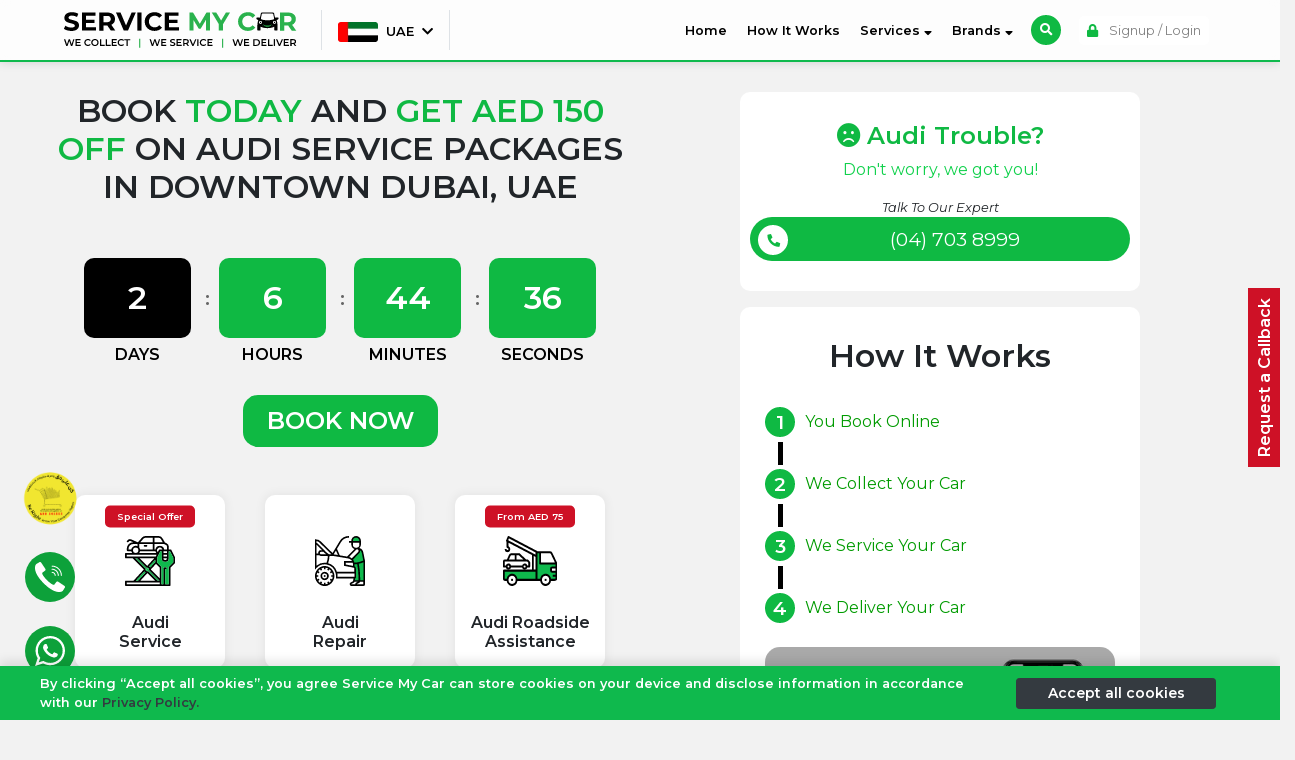

--- FILE ---
content_type: text/html; charset=UTF-8
request_url: https://servicemycar.com/uae/audi-service-downtown-dubai
body_size: 372860
content:
<!DOCTYPE html>
<html lang="en">

<head>
  <meta charset="utf-8">
  <meta name="robots" content="index, follow">
  <link rel="alternate" href="https://servicemycar.com/uae/audi-service-downtown-dubai" hreflang="en-ae" ><link rel="alternate" hreflang="x-default" href="https://servicemycar.com/uae/audi-service-downtown-dubai" >  
    <title>Audi Service Downtown Dubai | Audi Servicing - 15-75% OFF</title>
    <meta name="description" content="Audi Service Downtown Dubai - Looking for Audi Service Center or Audi Mechanic for general Audi Servicing? Book an Audi Service Downtown Dubai package today.">
    <meta name="keywords" content="Audi Service, Audi Service Downtown Dubai, Audi Mechanic, Audi Specialist, Audi Body Shop, Audi servicing, Audi Garage, Audi Garage Downtown Dubai, Audi Workshop, Audi Workshop Downtown Dubai">
    <meta property="og:title" content="Audi Service Downtown Dubai | Audi Servicing - 15-75% OFF">
    <meta property="og:description" content="Audi Service Downtown Dubai - Looking for Audi Service Center or Audi Mechanic for general Audi Servicing? Book an Audi Service Downtown Dubai package today.">
    <meta property="og:image" content="https://resources.servicemycar.com/public/assets/logo/favicon_new.png">
          <!-- <link rel="canonical" href="https://servicemycar.com/uae/audi-service-downtown-dubai"  > -->
      <link rel="canonical" href="https://servicemycar.com/uae/audi-service-downtown-dubai">
        <meta property="og:url" content="https://servicemycar.com/uae/audi-service-downtown-dubai">
  <meta property="og:type" content="website">
  <meta name="HandheldFriendly" content="True">
  <meta name="MobileOptimized" content="320">
  <meta name="viewport" content="width=device-width, initial-scale=1.0">
  <meta name="theme-color" content="#0FB943">
  <meta name="apple-mobile-web-app-capable" content="yes">
  <meta name="mobile-web-app-capable" content="yes">
  <!-- X(twitter)  -->
  <meta name="twitter:title" content="Audi Service Downtown Dubai | Audi Servicing - 15-75% OFF">
  <meta name="twitter:description" content="Audi Service Downtown Dubai - Looking for Audi Service Center or Audi Mechanic for general Audi Servicing? Book an Audi Service Downtown Dubai package today.">
  <meta name="twitter:image" content="https://resources.servicemycar.com/public/assets/logo/favicon_new.png">
  <meta name="twitter:card" content="https://resources.servicemycar.com/public/assets/logo/favicon_new.png">
  <meta name="twitter:image:alt" content="Audi Service Downtown Dubai | Audi Servicing - 15-75% OFF">
  <link rel="preconnect" href="https://fonts.gstatic.com">
  <!-- <link rel="shortcut icon" href="https://resources.servicemycar.com/public/assets/logo/favicon.png" type="image/gif" sizes="16x16"> -->

  <!-- for IOS -->
  <link rel="apple-touch-icon" sizes="57x57" href="https://resources.servicemycar.com/public/assets/logo/apple-icon-57x57.png">
  <link rel="apple-touch-icon" sizes="60x60" href="https://resources.servicemycar.com/public/assets/logo/apple-icon-60x60.png">
  <link rel="apple-touch-icon" sizes="72x72" href="https://resources.servicemycar.com/public/assets/logo/apple-icon-72x72.png">
  <link rel="apple-touch-icon" sizes="76x76" href="https://resources.servicemycar.com/public/assets/logo/apple-icon-76x76.png">
  <link rel="apple-touch-icon" sizes="114x114" href="https://resources.servicemycar.com/public/assets/logo/apple-icon-114x114.png">
  <link rel="apple-touch-icon" sizes="120x120" href="https://resources.servicemycar.com/public/assets/logo/apple-icon-120x120.png">
  <link rel="apple-touch-icon" sizes="144x144" href="https://resources.servicemycar.com/public/assets/logo/apple-icon-144x144.png">
  <link rel="apple-touch-icon" sizes="152x152" href="https://resources.servicemycar.com/public/assets/logo/apple-icon-152x152.png">
  <link rel="apple-touch-icon" sizes="180x180" href="https://resources.servicemycar.com/public/assets/logo/apple-icon-180x180.png">
  <!-- for android -->
  <link rel="icon" type="image/png" sizes="192x192" href="https://resources.servicemycar.com/public/assets/logo/android-icon-192x192.png">
  <!-- for web -->
  <link rel="icon" type="image/png" sizes="32x32" href="https://resources.servicemycar.com/public/assets/logo/favicon-32x32.png">
  <link rel="icon" type="image/png" sizes="96x96" href="https://resources.servicemycar.com/public/assets/logo/favicon-96x96.png">
  <link rel="icon" type="image/png" sizes="16x16" href="https://resources.servicemycar.com/public/assets/logo/favicon-16x16.png">
  <link rel="stylesheet" href="https://resources.servicemycar.com/public/css/bootstrap.min.css">
  <link rel="stylesheet" type="text/css" href="https://resources.servicemycar.com/public/css/style.css?v=2.1">
  
  
   
  <script src="https://resources.servicemycar.com/public/js/jquery-3.5.1.min.js"></script>

  <!-- <script src="https://cdnjs.cloudflare.com/ajax/libs/gsap/3.10.4/gsap.min.js"></script>
        <script src="https://cdnjs.cloudflare.com/ajax/libs/gsap/3.10.4/ScrollTrigger.min.js"></script> -->
  <script>
    jQuery.event.special.touchstart = {
      setup: function(_, ns, handle) {
        if (ns.includes("noPreventDefault")) {
          this.addEventListener("touchstart", handle, {
            passive: false
          });
        } else {
          this.addEventListener("touchstart", handle, {
            passive: true
          });
        }
      }
    };
  </script>
  <link rel="manifest" href="https://servicemycar.com/public/js/manifest.json">

  <style>
    .price_left {
      display: inline-block;

    }

    .price_right {
      display: none;
      /* display: inline-block; */
    }

    .call_now_btn_custom {
      width: auto;
      padding-left: 10px;
      padding-right: 10px;
      height: auto;
    }

    .mobile_menu .mobile_menu_inner {
      display: none;
    }

    .mobile_menu.expanded .mobile_menu_inner {
      display: block;
    }

    .default_style {
      white-space: pre-line
    }

    @media screen and (max-width: 1531px) {

      .header-wrapper-outer .navbar-wrapper .navbar-nav .nav-item .nav-link.big_text_nav {
        font-size: 0.9rem;
        padding-top: 14px;
      }

      .header-wrapper-outer .navbar-wrapper .navbar-nav .nav-item .nav-link.big_text_nav i.normal-text::before {
        font-size: 10px;
      }
    }

    .font_weight_400 {
      font-weight: 400 !important;
    }

    /* application/modules/site/views/common/cookie_policy.php */
    .min_width_200 {
      min-width: 200px;
    }

    .privacy_policy_container {
      position: fixed;
      bottom: -200px;
      left: 0px;
      width: 100%;
      background-color: #0fb94d;
      color: white;
      padding: 30px 20px;
      z-index: 2147483601;
      font-size: 1rem;
      font-weight: 600;
      transition: bottom 0.5s ease;
      box-shadow: 0px -5px 10px 0px rgba(0, 0, 0, 0.1);
    }

    .privacy_policy_container.visible {
      display: block;
      bottom: 0px;
    }

    .privacy_policy_container.closed {
      display: none;
    }



    /* application/modules/site/views/ae/partials/home_warranty.php */
    .warrenty_policy_tablinks.active {
      display: block;
    }

    /* application/modules/site/views/ae/partials/home_warranty.php */
    .warrenty_policy_tablinks.active {
      display: block;
    }


    /* application/modules/site/views/ae/partials/home_media_partner.php */
    @media only screen and (max-width: 767px) {
      .border-small-screen {
        border-top: 1px solid #d5d5d5;
      }
    }


    /* application/modules/site/views/ae/partials/home_how_it_works.php */
    .tabcontent-ourServices.active {
      display: block;
    }
  </style>
    <!-- Google Tag Manager -->
<script>(function(w,d,s,l,i){w[l]=w[l]||[];w[l].push({'gtm.start':
new Date().getTime(),event:'gtm.js'});var f=d.getElementsByTagName(s)[0],
j=d.createElement(s),dl=l!='dataLayer'?'&l='+l:'';j.async=true;j.src=
'https://www.googletagmanager.com/gtm.js?id='+i+dl;f.parentNode.insertBefore(j,f);
})(window,document,'script','dataLayer','GTM-5TK9FQT');</script>
<!-- End Google Tag Manager --></head>

<body class="en">
  <!-- Google Tag Manager (noscript) -->
<noscript><iframe loading="lazy" src="https://www.googletagmanager.com/ns.html?id=GTM-5TK9FQT"
height="0" width="0" style="display:none;visibility:hidden"></iframe></noscript>
<!-- End Google Tag Manager (noscript) -->
  <header class="header-wrapper-outer">
    <div class="container-fluid">
      <div class="row">
        <div class="col-12 ">
          <div class="search_bar " id="search_container_header">
            <div class="px-3">
              <div class="row">
                <div class="col-12 max800 d-block mx-auto mt-1 mb-1 mb-lg-0 mt-lg-2" id="search_and_result_wrapper">
                  <div class="search_container_wrapper_main">
                    <div class="d-flex no-wrap w-100 search_icon_wrapper beforeLoad">
                      <input type="text" class="form-control" id="search_field_78668" autocomplete="off" placeholder="What are you looking for?" aria-label="What are you looking for?">
                      <div class="input-group-append cursor-pointer search_icon">
                        <i class="fas fa-search"></i>
                      </div>
                      <div class="input-group-append ml-2 close_btn_search d-none d-lg-flex my-auto cursor-pointer">
                        <span class="input-group-text "><i class="fas fa-times"></i></span>
                      </div>
                    </div>
                    <div class="result_container" id="header_search_result_outer">
                      <div class="result_container_inner">
                        <div class=" info_box hiddenInitial" id="info_content">
                          <span class="small-text">No result found for your search keyword.</span>
                        </div>
                        <div id="header_search_result_popular_services"></div>
                        <div id="header_search_result"></div>
                      </div>
                    </div>
                  </div>
                </div>
              </div>
            </div>
          </div>
          <div class="header-wrapper">
            <div class="row">
              <div class="col-12 min1200 col-xl-10 col-lg-12 d-block mx-auto ">

                <div class="navbar-wrapper">
                  <nav class="navbar navbar-expand-lg navbar-light bg-light bg-custom py-0">
                    <a class="navbar-brand" href="https://servicemycar.com/uae">
                      <picture>
                        <img width="250" height="27" class="img-fluid navbar-image" alt="ServiceMyCar" src="https://resources.servicemycar.com/public/assets/logo/logo.svg">
                      </picture>
                    </a>
                    <!-- 
                    servicemycar-christmas-logo.png
                    logo.svg
                    <button class="navbar-toggler mobile_menu_toggler" type="button" data-toggle="collapse" data-target="#navbarSupportedContent" aria-controls="navbarSupportedContent" aria-expanded="false" aria-label="Toggle navigation">
                                        <span class="navbar-toggler-icon"></span>
                                      </button> 

                                     <img width="250px" height="27px" class="img-fluid navbar-image" alt="ServiceMyCar" src="https://resources.servicemycar.com/public/assets/logo/service-my-car-logo.webp">-->

                    <div class="navigation-button d-block d-lg-none mobile_menu_toggler">
                      <div class="navigation-button-main navbarToggler">
                        <div class="hamburger" id="hamburger-9">
                          <span class="line"></span>
                          <span class="line"></span>
                          <span class="line"></span>
                        </div>
                      </div>
                    </div>


                    <div class="collapse navbar-collapse d-none d-lg-block" id="navbarSupportedContent">
                      <ul class="navbar-nav d-none d-sm-flex">
                        <li class="nav-item d-block border-left px-2 border-right">
                          <a class="nav-link d-inline-block mt-1" href="javascript:;" data-toggle="modal" data-target="#countrySelectorModal"><span>
                              <img class="img-fluid lazyload" style="height: 20px; width: 40px; border-radius: 3px;" alt="United Arab Emirates Flag" src="https://resources.servicemycar.com/public/assets/loader/image-placeholder.svg" data-src="https://resources.servicemycar.com/public/assets/flag/ae.jpg">
                              <span class="d-inline-block ml-1">UAE<i class="fas ml-2 fa-chevron-down"></i></span></span></a>
                        </li>
                        <li class="nav-item border-right hiddenInitial showLargeScreen" style="min-width: 200px;">
                          <a class="nav-link big_text_nav" href="tel:8002665464"><span> <i class="fas fa-phone mr-1 flipedIcon normal-text"></i> <span id="call_text">800 BOOKING</span></span></a>
                        </li>
                      </ul>
                      <ul class="navbar-nav ml-auto nav_cst d-flex flex-wrap fullHeight" id="main_navbar_menu">
                        <li class="nav-item">
                          <a class="nav-link" href="https://servicemycar.com/uae">
                            <span class="img_wrapper_profile d-inline-block d-lg-none"><img class="img-fluid lazyload" alt="Home" src="https://resources.servicemycar.com/public/assets/loader/image-placeholder.svg" data-src="https://resources.servicemycar.com/public/assets/profile_icons/home.png"></span>
                            Home <span class="sr-only">(current)</span></a>
                        </li>
                        <li class="nav-item">
                          <a class="nav-link" href="https://servicemycar.com/uae/how-it-works">
                            <span class="img_wrapper_profile d-inline-block d-lg-none"><img class="img-fluid lazyload" alt="How It Works" src="https://resources.servicemycar.com/public/assets/loader/image-placeholder.svg" data-src="https://resources.servicemycar.com/public/assets/profile_icons/settings_new.png"></span>
                            How It Works</a>
                        </li>

                        <li class="nav-item services_navbar_container">
                          <a class="nav-link getServices_list beforeLoad" href="https://servicemycar.com/uae/services">
                            <span class="img_wrapper_profile d-inline-block d-lg-none"><img class="img-fluid lazyload" alt="Services" src="https://resources.servicemycar.com/public/assets/loader/image-placeholder.svg" data-src="https://resources.servicemycar.com/public/assets/profile_icons/admin.png"></span>
                            Services <i class="fas d-none d-lg-inline-block fa-sort-down"></i><i class="fas d-inline-block d-lg-none float-right fa-chevron-right"></i></a>
                          <div class="services_navbar_wrapper hiddenInitial">
                            <div class="loaderServices loaderServicesToggler text-center">
                              <img class='img-fluid max_height_10px' alt="loader" src='https://resources.servicemycar.com/public/assets/logo/ezgif-2-bc14af353261.gif'>
                              <p class="smallest-text">Loading..</p>
                            </div>
                            <ul id="services_list_menubar" class="services_list_menubar">
                            </ul>
                          </div>
                        </li>

                        <li class="nav-item services_navbar_container">
                          <a class="nav-link getCountryOfOrigin beforeLoad" href="JAVASCRIPT:;">
                            <span class="img_wrapper_profile d-inline-block d-lg-none"><img class="img-fluid lazyload" alt="Brands" src="https://resources.servicemycar.com/public/assets/loader/image-placeholder.svg" data-src="https://resources.servicemycar.com/public/assets/profile_icons/steering-wheel.png"></span>
                            Brands <i class="fas d-none d-lg-inline-block fa-sort-down"></i><i class="fas d-inline-block d-lg-none float-right fa-chevron-right"></i></a>
                          <div class="services_navbar_wrapper hiddenInitial">
                            <div class="loaderServices loaderBrandsToggler text-center">
                              <img class='img-fluid max_height_10px' alt="loader" src='https://resources.servicemycar.com/public/assets/logo/ezgif-2-bc14af353261.gif'>
                              <p class="smallest-text">Loading..</p>
                            </div>
                            <ul id="car_brands_list_countrywise" class="car_brands_list_countrywise">

                            </ul>
                          </div>
                        </li>

                        <li class="nav-item d-none">
                          <a class="nav-link" href="https://servicemycar.com/uae/contact-us">
                            <span class="img_wrapper_profile d-inline-block d-lg-none">
                              <img class="img-fluid lazyload" alt="Contact Us" src="https://resources.servicemycar.com/public/assets/loader/image-placeholder.svg" data-src="https://resources.servicemycar.com/public/assets/profile_icons/telephone.png">
                            </span>
                            Contact Us </a>
                        </li>

                        <li class="nav-item d-none d-lg-inline-block my-auto ml-2">
                          <a class="nav-link search_btn color-white search_toggler p-0" aria-label="Search here what you are looking for" style="max-height: 30px; max-width: 30px" href="javascript:;"><i class="fas fa-search"></i> </a>
                        </li>

                        <li class=" my-auto d-lg-inline-block d-none">
                                                      <a class="nav-link loginBtn ml-3" href="#" data-toggle="modal" data-target="#login_modal"><i class="fas fa-lock mr-2"></i> Signup / Login</a>
                                                  </li>
                        
                        <li class="nav-item d-lg-none d-inline-block">
                          <a class="nav-link text-center bg-light d-block rounded-0" href="javascript:;" data-toggle="modal" data-target="#countrySelectorModal">
                            <img class="img-fluid lazyload" style="height: 20px; width: 40px; border-radius: 3px;" alt="United Arab Emirates Flag" src="https://resources.servicemycar.com/public/assets/loader/image-placeholder.svg" data-src="https://resources.servicemycar.com/public/assets/flag/ae.jpg">
                            <span class="d-inline-block ml-1">
                              UAE                              <i class="fas ml-2 fa-chevron-down"></i>
                            </span>
                          </a>
                        </li>

                        <li class="nav-item d-lg-none d-inline-block">
                          <a class="nav-link text-center bg-light d-block rounded-0" href="javascript:;" id="request_for_call_back_menu"><i class="fad fa-phone-alt mr-2 ml-0"></i> Request a Callback</a>
                        </li>

                        
                        <li class="nav-item d-lg-none d-inline-block">
                          <a class="nav-link text-center bg-light d-block rounded-0" href="javascript:;" id="ferrari_offer_call_modal_for_menu"><i class="far fa-heart"></i> </a>
                        </li>

                                                  <li class="nav-item d-lg-none d-inline-block">
                            <a class="nav-link loginBtn login_btn_with_background text-center d-block rounded-0" href="#" data-toggle="modal" data-target="#login_modal"><i class="fas fa-lock mr-2 ml-0"></i> Signup / Login </a>
                          </li>
                        
                      </ul>

                    </div>
                  </nav>

                </div>
              </div>
            </div>
          </div>
        </div>
      </div>
    </div>
  </header>
  <input type="hidden" name="LU8JdpvqYPq4JgETTTCBgnZYsPS74Grd" value="906bc26d1a376cf339faaf60ff3aba7b" id="validationField">
  <div class="mobile_menu" id="mobile_menu">
    <div class="mobile_menu_inner">


              
<div class="row">
    <div class="col-12">
        <div class="row">
            <div class="col-12">
                <div class="aside_wrapper_main_outer">
                    <div class="aside-wrapper-main" id="dynamic_Menu">
                    
                        <div class="profile_decorator border_top_left_radius_big_screen border_top_right_radius_big_screen">
                                                    <span class="d-flex no-wrap w-100">
                            <span class="close_menu_bar"><i class="fas fa-arrow-left"></i></span>
                            <img class="img-fluid lazyload d-block mx-auto" alt="Service My Car Logo" src="https://resources.servicemycar.com/public/assets/loader/image-placeholder.svg" data-src="https://resources.servicemycar.com/public/assets/logo/smc_logo/SMC-Logo-black-and-white-with-slogan.png"></span>
                                                    </div>
                       
                        <div class="main-contents pt-4 pb-2 background-color-white border_bottom_left_radius_big_screen border_bottom_right_radius_big_screen">
                           
                            <ul class="main_dashboard_content">
                                                        </ul>
                          
                        </div>
                    </div>
                </div>
            </div>
        </div>
    </div>
</div>

<script>


var curUrl = window.location.pathname.split('/');
var curPath = curUrl.pop();
  

$(document).ready(function(){

    if(curPath.toLowerCase() == "profile"){
    var pageToView = getUrlVarsProfile();
    if(pageToView.page != null)
   {
    getDynamicContent(pageToView.page);
   }else{
    getDynamicContent('dashboard');
   }
    }
});

$(".menu_section").click(function(event){
    
    event.preventDefault();
    var page = $(this).attr('data-page');
    var base_url = "https://servicemycar.com/uae/profile?page="+page+"&_="+new Date().getTime();
    if(curPath != "profile"){
        window.location = base_url;
    }else{
        history.pushState(page, 'Profile', base_url);
        getDynamicContent(page);
    }
    

});

function getUrlVarsProfile()
{
    var vars = [], hash;
    var hashes = window.location.href.slice(window.location.href.indexOf('?') + 1).split('&');
    for(var i = 0; i < hashes.length; i++)
    {
        hash = hashes[i].split('=');
        vars.push(hash[0]);
        vars[hash[0]] = hash[1];
    }
    return vars;
}
var request;
function getDynamicContent(page)
{
    $(".mobile_menu").removeClass(" expanded ");
    $("#hamburger-9").removeClass(" is-active ");
    var loader = `<div class="mt-5 text-center">
                    <img class='img-fluid lazyload max_height_10px' alt="loader" src='https://resources.servicemycar.com/public/assets/logo/ezgif-2-bc14af353261.gif'/>
                    <p class="smallest-text">Loading..</p>
                </div>`;
    $("#dynDiv").html(loader);
    request = $.ajax({
        url : "https://servicemycar.com/uae/my-profile-content",
        method : "GET",
        cache: false,
        data : { page : page },
        beforeSend : function()    {           
            if(request != null) {
                request.abort();
            }
        },
        success : function(resp){
            $("#dynDiv").off();
            $("#dynDiv *").off();
            try{
                let data = JSON.parse(resp);
                $("#dynDiv").html(`<div class="text-center bg-light py-5 mt-2 text-danger small-text bold-text">${data.msg}</div>`);
            }catch(err){
                $("#dynDiv").html(resp);
            }
            
            $("#errorList").hide();
           
        }
    });
}

$(".main-contents ul li").click(function(){
    $(".main-contents ul li").removeClass(" active ");
    $(this).addClass(" active ");
})
</script>        <script>
          $(".hideMeIfNotLoggedIn").hide();
          if ($(window).width() < 991) {

            $(".main_dashboard_content").html(" ");
            $("#main_navbar_menu").prependTo(".main_dashboard_content");
            //$(".main_dashboard_content").html(menuBar);
          }
        </script>
          </div>
  </div>

  <!-- women's day -->
  <!-- <style>
    body {
      padding-top: 107px !important;
    }

    #womenDaySection {
      position: fixed;
      top: 61px;
      left: 0;

      width: 100%;

      padding: 8px 20px;

      background: linear-gradient(135deg, #ff60aa, #e1033fe0);
      box-shadow: 0 0 6px 0px #0000009e;

      font-size: 14px;

      z-index: 100;
    }

    @media (max-width:576px) {
      #womenDaySection {
        top: 89px;
      }
    }

    #womenDaySection div {
      gap: 8px;

    }

    #womenDaySection div p {
      font-family: sans-serif;
      font-weight: 600;
      color: white;
    }

    #womenDaySection button {
      width: max-content;

      padding: 4px 8px;

      border: 0;
      outline: none;
      border-radius: 6px;

      background-color: #0fb943;
      box-shadow: 0 0 8px 1px #00000024;

      color: white;
      font-weight: 600;

    }
  </style>

  <div id="womenDaySection" class="d-none d-md-block">
    <div class="min1200 max1200 d-flex align-items-center mx-auto justify-content-between">
      <p>Exclusive for Women! Major Service at AED 199 ONLY!</p>
      <a href="tel:8002665464"><button><img width="14" height="14" class="whatsappIcon img-fluid lazyload" alt="Chat on Whatsapp" src="https://resources.servicemycar.com/public/assets/loader/image-placeholder.svg" data-src="https://resources.servicemycar.com/public/assets/icons/call.svg"> Book Now</button></a>
    </div>
  </div> -->

  <!-- women's day end -->


  <main>
    <div class="container-fluid">
      <div class="row">
        <div class="col-12 adjust-padding"><style>
#talk_to_expert_container_4555{
   display: none;
}

.small_image {
    max-height: 322px;
}

@media only screen and (max-width: 767px){
   #sidebar_main_2323{
      display: none;
   }
}
.each_icon_wrapper .icon_container img{
    height: 100%;
    max-height: 50px;
}



.icn_wrapper_live{
    position: relative;

}
.icn_wrapper_live .each_icon_wrapper .icon_container img{
    max-height: 50px;
}

.icn_wrapper_live .each_icon_wrapper .icon_container{
    margin-top: 15px;
}
.icn_wrapper_live .text-container{
    margin-top: 0px;
}
.comming_soon:before{
    position: absolute;
    top: 0px;
    left: 0px;
    height: 100%;
    width: 100%;
background-color: rgba(255,255,255,0);
content: " ";
z-index: 11;
border-radius: 10px;

    }
    .comming_soon{
        position: absolute;
        top: 50%;
        height: 100%;
        transform: translateY(-50%);
        left: 0px;
        display: block;
        width: 100%;
        text-align:center;
        z-index: 2;
        color: black;
    }
    .comming_soon .text{
        top: 10px;
        background-color: #0fb94d;
        color: white;
        position: absolute;
        left: 50%;
        width: 90px;
        transform: translateX(-50%);
        text-align: center;
        font-size: 0.6rem;
        display: block;
        z-index: 99;
        font-weight: 600;
        line-height: 18px;
        border-radius: 5px;
        padding: 2px 5px;
}

.icn_wrapper_live .comming_soon .text{

    background-color: #ce1126;

}
.mb_custon_top{
    margin-bottom: 15px;
}

.mb_custon_top h2 {
    font-size: 16px;
    font-weight: 600;
}
</style>
<section>
    <div class="container-fluid">
        <div class="row">
            <div class="col-12  pt-3">
                <div>
                    <div class="row">
                        <div class="col-12">
                            <div class="row">
                                <div class="col-12 col-xl-12 min1200 max1200 d-block mx-auto">
                                    <div class="row">
                                       <div class="col-lg-6 col-md-6  d-block mt-lg-3">
                                          <div class="slider_content_wrapper text-center">
                                                <h1 class="heading-text text-uppercase">

                                                BOOK <span class="offer_text ">TODAY</span> AND
<span class="offer_text">GET AED 150 OFF</span>
ON Audi SERVICE PACKAGES IN downtown dubai, UAE                                                   

                                                </h1>
                                                                                                <div class="timer_container mt-5 mb-5">
                                                <ul>

                                                <li><span class="days"></span> DAYS</li>
                                                <li><span class="hours"></span> HOURS</li>
                                                <li><span class="minutes"></span> MINUTES</li>
                                                <li><span class="seconds"></span> SECONDS</li>

                                                </ul>
                                                <p class="text-center mt-4"><a href="https://servicemycar.com/uae/car-service"><span class="custom_btn px-4 py-2 custom-text">Book Now</span></a></p>
                                                </div>
                                                
                                            </div>
                                            <div class="icon-wrapper   ">
                                                <div class="row no-gutters">
                                                    <div class="col-xl-4 col-md-4 col-sm-4 col-4 mb_custon_top">
                                                    <a href="https://servicemycar.com/uae/car-service-package">
                                                        <div class="each_icon_wrapper icn_wrapper_live height_big text-center d-block mx-auto">
                                                
                                                        <div class="icon_container mt-3">
                                                               <img class="img-fluid d-block mx-auto" alt="Car Service downtown dubai" src="https://resources.servicemycar.com/public/assets/images/icons/new/Car-Service.svg">
                                                            </div>
                                                            <div class="text-container">
                                                                  <h2>Audi<br>Service</h2>
                                                            </div>
                                                            <span class="comming_soon">
                                                                <span class="text">Special Offer</span>
                                                            </span>
                                                        </div>
                                                    </a>
                                                    </div>
                                                    <div class="col-xl-4 col-md-4 col-sm-4 col-4 mb_custon_top">
                                                        <a href="https://servicemycar.com/uae/car-repair-quote">
                                                            <div class="each_icon_wrapper height_big text-center d-block mx-auto">
                                                                <div class="icon_container mt-3">
                                                                    <img class="img-fluid d-block mx-auto" alt="Car Repair downtown dubai" src="https://resources.servicemycar.com/public/assets/images/icons/new/Car-Repair.svg">
                                                                </div>
                                                                <div class="text-container">
                                                                      <h2>Audi<br>Repair</h2>
                                                                </div>
                                                            </div>
                                                        </a>
                                                    </div>
                                                    <div class="col-xl-4 col-md-4 col-sm-4 col-4 mb_custon_top">
                                                        <a href="https://servicemycar.com/uae/roadside-assistance">
                                                            <div class="each_icon_wrapper icn_wrapper_live height_big text-center d-block mx-auto">
                                                                <div class="icon_container mt-3">
                                                                    <img class="img-fluid d-block mx-auto" alt="Roadside Assistance downtown dubai" src="https://resources.servicemycar.com/public/assets/images/icons/new/RSA.svg">
                                                                </div>
                                                                <div class="text-container">
                                                                     <h2 clas="default_style">Audi Roadside 
Assistance
</h2>
                                                                </div>
                                                                <span class="comming_soon">
                                                                    <span class="text"> From <span class="price_left">AED  </span> 75 <span class="price_right">AED</span></span>
                                                                </span>
                                                            </div>
                                                        </a>
                                                    </div>
                                                    <div class="col-xl-4 col-md-4 col-sm-4 col-4 mb_custon_top">
                                                        <a href="https://servicemycar.com/uae/car-service-contract">
                                                            <div class="each_icon_wrapper height_big text-center d-block mx-auto">
                                                                <div class="icon_container">
                                                                    <img class="img-fluid d-block mx-auto" alt="Car Service Contracts downtown dubai" src="https://resources.servicemycar.com/public/assets/images/icons/new/Service-Contracts.svg">
                                                                </div>
                                                                <div class="text-container">
                                                                                                                                       <h2 class="default_style">Audi Service
Contracts</h2>
                                                                </div>
                                                            </div>
                                                        </a>
                                                    </div>
                                                    <div class="col-xl-4 col-md-4 col-sm-4 col-4 mb_custon_top">
                                                        <a href="https://servicemycar.com/uae/car-service-app">
                                                            <div class="each_icon_wrapper height_big text-center d-block mx-auto">
                                                                <div class="icon_container">
                                                                    <img class="img-fluid d-block mx-auto" alt="Car Detailing" src="https://resources.servicemycar.com/public/assets/images/icons/new/Car-Detailing-NEW.svg">
                                                                </div>
                                                                <div class="text-container">
                                                                           <h2>Audi<br>Detailing</h2>
                                                                </div>
                                                            </div>
                                                        </a>
                                                    </div>
                                                
                                                    <div class="col-xl-4 col-md-4 col-sm-4 col-4 mb_custon_top">
                                                        <a href="https://servicemycar.com/uae/car-service-app">
                                                            <div class="each_icon_wrapper height_big text-center d-block mx-auto">
                                                                <div class="icon_container">
                                                                    <img class="img-fluid d-block mx-auto" alt="Car Renewal downtown dubai" src="https://resources.servicemycar.com/public/assets/images/icons/new/Car-Renewal-NEW.svg">
                                                                </div>
                                                                <div class="text-container">
                                                                     <h2>Audi<br>Renewal</h2>
                                                                </div>
                                                            </div>
                                                        </a>
                                                    </div>
                                                </div>
                                            </div> 
                                        </div>
                                        <div class="col-lg-6 col-md-6 d-block mt-lg-3">
                                          <div class="sidebar mt-2 mt-lg-0 mb-5 max400 d-block mx-auto">
                                             <div class="row">
                                                <div class="col-12">
                                                   <div class="sidebar-inner text-center">
                                                      <div class="row">
                                                         <div class="col-12">
                                                            <div class="sidebar-dsg-1">
                                                               <h3 class="side-heading"><i class="fas fa-frown color-primary"></i>
                                                            
                                                               Audi Trouble?                                                               </h3>
                                                               <p class="side-text-1">Don't worry, we got you!</p>
                                                               <p class="side-text-2 mt-3">Talk To Our Expert</p>
                                                               <a href="tel:97147038999" class="call-btn-design-side"><span class="icon-container text-center"><i class="fas fa-phone rotated"></i></span><span>(04) 703 8999</span></a>
                                                            </div>
                                                         </div>
                                                      </div>
                                                   </div>
                                                   <div class="sidebar-inner mt-3" >
                                                      <div class="col-12">
                                                         <h3 class="sidebar-dsg-1 text-center"><span class="common_heading ">How It Works</span></h3>
                                                         <div class="row">
                                                            <div class="col-12 how_it_works_counter mt-4">
                                                               <div class="each_how_it_works_small text-left">
                                                                     <div class="number_wrapper">
                                                                     <span>1</span>
                                                                     </div>
                                                                     <div class="content-wrapper">
                                                                        <h3 class="normal-text content_heading">You Book Online</h3>
                                                                     </div>
                                                                     <div class="how_it_works_content absolute_how_it_works hiddenInitial">
                                                                        <div class="left_side_inner">
                                                                           <div class="eachItemOurServices mt-4">
                                                                                 <div class="iconWrapper">
                                                                                 <span> <i class="fas fa-phone mr-2 flipedIcon"></i> </span>
                                                                                 </div>
                                                                                 <div class="text-wrapper">
                                                                                 <h3 class="normal-text">Phone</h3>
                                                                                 <p class="small-text">Mon–Sat, 8 AM – 9 PM
<br> Dial <a class="primary-color text-underline" href="tel:8002665464">8002665464</a></p>
                                                                                 </div>
                                                                           </div>
                                                                           <div class="eachItemOurServices mt-4">
                                                                                 <div class="iconWrapper">
                                                                                 <span> <i class="fas fa-globe-asia mr-2 flipedIcon"></i> </span>
                                                                                 </div>
                                                                                 <div class="text-wrapper">
                                                                                 <h3 class="normal-text">Online</h3>
                                                                                 <p class="small-text">Book online 24 hours a day.</p>
                                                                                 </div>
                                                                           </div>
                                                                           <div class="eachItemOurServices mt-4">
                                                                                 <div class="iconWrapper">
                                                                                    <span> <i class="fas fa-mobile-alt mr-2 flipedIcon"></i> </span>
                                                                                 </div>
                                                                                 <div class="text-wrapper">
                                                                                    <h3 class="normal-text">Download the App</h3>
                                                                                    <p class="small-text">Book at the tap of a button with our mobile app.</p>
                                                                                 </div>
                                                                           </div>
                                                                        </div>
                                                                     </div>
                                                               </div>
                                                            </div>
                                                            <div class="col-12 mt-4 how_it_works_counter">
                                                               <div class="each_how_it_works_small">
                                                                     <div class="number_wrapper">
                                                                     <span>2</span>
                                                                     </div>
                                                                     <div class="content-wrapper">
                                                                     <h3 class="normal-text content_heading">We Collect Your Car</h3>
                                                                    
                                                                     </div>
                                                                     <div class="how_it_works_content hiddenInitial absolute_how_it_works">
                                                                        <div class="left_side_inner">
                                                                           <div class="eachItemOurServices d-block mt-4">
                                                                                 <div class="text-wrapper w-100">
                                                                                 <h3 class="normal-text">  <span> <i class="fas fa-truck-moving mr-2"></i> </span> We Collect</h3>
                                                                                 <p class="text-lef small-text default_style">
                                                                                    After booking, our driver will arrive at your chosen time & location.

we will inspect your car and check with you for any faults or concerns you may have.

A collection report will then be generated and sent on sms & email.

If you have any concerns or any enquiries please call our customer support on<a class="primary-color text-underline" href="tel:8002665464">8002665464</a>.
<strong>
Please remove any valuable belongings as your car passes through multiple departments.
</strong>
All our staff will all be wearing face masks, gloves and taking necessary precautions for prevention from COVID-19.                                                                                    </p>
                                                                                 </div>
                                                                           </div>
                                                                        </div>
                                                                     </div>
                                                               </div>
                                                            </div>
                                                            <div class="col-12 mt-4 how_it_works_counter">
                                                               <div class="each_how_it_works_small">
                                                                     <div class="number_wrapper">
                                                                        <span>3</span>
                                                                     </div>
                                                                     <div class="content-wrapper">
                                                                        <h3 class="normal-text content_heading">We Service Your Car</h3>
                                                                     </div>
                                                                     <div class="how_it_works_content hiddenInitial absolute_how_it_works">
                                                                        <div class="left_side_inner">
                                                                           <div class="eachItemOurServices d-block mt-4">
                                                                                 <div class="text-wrapper w-100">
                                                                                 <h3 class="normal-text"><span> <i class="fas fa-taxi mr-2"></i> </span> We Service</h3>
                                                                                 <p class="text-left small-text default_style">
                                                                                    Once the car arrives at the workshop, a service advisor is assigned and a full detailed report with images is generated again. The car is checked by the next available technician.

After checking, the health check report is sent by sms & email.

If needed, our parts advisors search for highest quality parts with the best prices in the market. A quotation is then generated and sent to you via sms & email to accept or reject. No work is carried out without your approval.

Once we receive your decision, the parts are ordered and your car repair or service is initiated.                                                                                     
                                                                                 </p>
                                                                                 </div>
                                                                           </div>
                                                                        </div>
                                                                     </div>
                                                               </div>
                                                            </div>
                                                            <div class="col-12 mt-4 how_it_works_counter">
                                                               <div class="each_how_it_works_small">
                                                                     <div class="number_wrapper">
                                                                     <span>4</span>
                                                                     </div>
                                                                     <div class="content-wrapper">
                                                                        <h3 class="normal-text content_heading">We Deliver Your Car</h3>
                                                                     </div>
                                                                     <div class="how_it_works_content hiddenInitial absolute_how_it_works">
                                                                        <div class="left_side_inner">
                                                                           <div class="eachItemOurServices d-block mt-4">
                                                                                 <div class="text-wrapper w-100">
                                                                                 <h3 class="normal-text"><span> <i class="fas fa-taxi mr-2 flipedIcon"></i> </span> We Deliver</h3>
                                                                                 <p class="text-left small-text default_style">
                                                                                 
                                                                                    Once your car repairing or servicing is completed, it goes for a quality check and a road test. If it fails the quality check it is sent back into the workshop for further diagnosis.

If it passes, it then goes for cleaning. The inside will be vacuumed and the outside will be shampooed, washed and dried.

Your car is then quality checked again after the cleaning, if it passes an invoice will be generated and a link to pay online is sent to you on sms & email.

Once the invoice is paid, a driver is then assigned to deliver your car back to you. The driver will carry out a final inspection with you and generate a delivery report which will be sent to you on sms & email.                                                                                    
                                                                                 </p>
                                                                                 </div>
                                                                           </div>
                                                                        </div>
                                                                     </div>
                                                               </div>
                                                            </div>
                                                         </div>
                                                         <div class="right_wrapper mt-3 ">
                                                         <div class="service_carousel ">
                                                            <div class="imageWrapper playBtnContainer m-0">
                                                                  <picture>
                                                                     <source srcset="https://resources.servicemycar.com/public/assets/how_it_works/Service-my-car-Car-Service-D1.webp" type="image/webp">
                                                                     <source srcset="https://resources.servicemycar.com/public/assets/how_it_works/Service-my-car-Car-Service-D1.png" type="image/webp">
                                                                     <img class="img-fluid d-block mx-auto w-100" alt="How Service My Car Works Video" src="https://resources.servicemycar.com/public/assets/how_it_works/Service-my-car-Car-Service-D1.png" >
                                                                  </picture>
                                                                  <div class="play_btn_wrapper playVideo">
                                                                     <span class="bdr-ripple-ani-btn pink two"><i class="fas fa-play"></i></span>
                                                                  </div>
                                                            </div>
                                                         </div>
                                                      </div>
                                                         </div>
                                                   </div>
                                                   
                                                </div>
                                             </div>
                                          </div>
                                          
                                        </div>
                                        
                                    </div>
                                </div>
                            </div>
                        </div>
                    </div>
                </div>
            </div>
        </div>
    </div>
</section>

<!-- CHEAPER THAN ANY AUTO SERVICES -->

<section>
    <div class="row">
        <div class="col-12 bg_Primary">
            <div>
                <div class="row">
                    <div class=" col-12 d-block mx-auto">
                        <div class="row">
                            <div class="col-12 sectionOuter">
                                <div class="sectionInner ">
                                    <div class="row">
                                        <div class="col-12">
                                            <div class="row">
                                                <div class="col-12 py-4">
                                                    <div class="slider_content_wrapper margin-left_line-design text-center ">
                                                        <h3 class="heading-text offer_text_wrapper"> <span class="offer_text biggest-text color-white text-uppercase ">Best Price  <span class="color-dark biggest-text"> Guaranteed </span></span>
                                                        <br>
                                                        <span style="line-height: 20px;display:block; margin-top: 10px" class="offer_text big-text color-white"><span class="color-dark">Cheaper</span> than any petrol station service center in the country <span class="color-white abs_content_wrapper"><i class="color-white fas fa-info-circle"></i><span class="abs_content_text">Save extra 5% if you find a cheaper service package</span></span></span></h3>
                                                    </div>
                                                </div>
                                            </div>
                                        </div>
                                    </div>
                                </div>
                            </div>
                        </div>
                    </div>
                </div>
            </div>
        </div>
    </div>
</section><!-- CHEAPER THAN ANY AUTO SERVICES ENDS -->
<!-- Get Repair Quotes STARTS -->
<div class=" pt-5 pb-5" id="special_cars" style="scroll-padding-top: 40px;">
<style>

    .character-limit{
        position: absolute;
        bottom: 10px;
        right: 10px;
        color: #888;
        font-style: italic;
    }

    .character-limit.overflow{
        color: #ce1126;
    }

</style>
<section>
    <div class="row">
        <div class="col-12 col-xl-8 min1200 max1200 d-block mx-auto ">
            <div class="row">
                <div class="col-12 col-xl-8 col-lg-8 col-md-8 col-sm-10 d-block mx-auto">
                    <div class="row">
                        <div class="col-12 text-center">
                            <div class="header-wrapper">
                                                                    <h3 class="text-uppercase big-text">Bespoke service</h3>
                                                            </div>
                            <p>Your Audi needs extra love & attention and for this you require a bespoke service. Please fill in your details below. One of our advisors will be more than happy to help you within 24 hours.</p>
                        </div>
                        <div class="col-12">
                            <!-- ***********************************Booking Form**************************************** -->
                            <form id="quote_form" action="javascript:;"  method="post" enctype="multipart/form-data">
                            <input type="hidden" name="LU8JdpvqYPq4JgETTTCBgnZYsPS74Grd" value="906bc26d1a376cf339faaf60ff3aba7b" >
                                <div class="w-100">
                                    <div class="row">
                                        <!-- ******************************Choose Date Time*********************************** -->

                                        <!-- *****************************Choose Your Car*********************************** -->
                                        <div class="col-lg-12 mt-3">
                                            <div class="row">
                                                <!-- <div class="col-12 text-center">
                                                    <div class="py-1 px-2 text-center">
                                                        <span class="bold-text">Your Car Details </span>
                                                    </div>
                                                </div>
                                                -->
                                                <div class="col-sm-6 form_wrapper_car_repair mt-4">
                                                    <div class="form_wrapper selectTimeSlotWrapper ">
                                                        <select class="inp_field_car_repair select2 " id="varCar" name="varCar" required data-parsley-error-message="Please Select Make">
                                                            <option value="" selected disabled>Select Car Make</option>
                                                                                                                        <option value="911 GT3" data-isExpensive="0">911 GT3</option>
                                                                                                                        <option value="Abarth" data-isExpensive="0">Abarth</option>
                                                                                                                        <option value="acura" data-isExpensive="1">Acura</option>
                                                                                                                        <option value="Aixam" data-isExpensive="0">Aixam</option>
                                                                                                                        <option value="alfa romeo" data-isExpensive="1">Alfa romeo</option>
                                                                                                                        <option value="Alpine" data-isExpensive="0">Alpine</option>
                                                                                                                        <option value="Ariel" data-isExpensive="0">Ariel</option>
                                                                                                                        <option value="aston martin" data-isExpensive="1">Aston martin</option>
                                                                                                                        <option value="audi" data-isExpensive="1">Audi</option>
                                                                                                                        <option value="Austin" data-isExpensive="0">Austin</option>
                                                                                                                        <option value="BAC" data-isExpensive="0">BAC</option>
                                                                                                                        <option value="baic" data-isExpensive="0">Baic</option>
                                                                                                                        <option value="Beauford" data-isExpensive="0">Beauford</option>
                                                                                                                        <option value="Benda" data-isExpensive="0">Benda</option>
                                                                                                                        <option value="bentley" data-isExpensive="1">Bentley</option>
                                                                                                                        <option value="Bestune" data-isExpensive="0">Bestune</option>
                                                                                                                        <option value="bmw" data-isExpensive="1">Bmw</option>
                                                                                                                        <option value="Bowler" data-isExpensive="0">Bowler</option>
                                                                                                                        <option value="brilliance" data-isExpensive="0">Brilliance</option>
                                                                                                                        <option value="bugatti" data-isExpensive="1">Bugatti</option>
                                                                                                                        <option value="Buick" data-isExpensive="0">Buick</option>
                                                                                                                        <option value="byd" data-isExpensive="0">Byd</option>
                                                                                                                        <option value="cadillac" data-isExpensive="1">Cadillac</option>
                                                                                                                        <option value="Carbodies" data-isExpensive="0">Carbodies</option>
                                                                                                                        <option value="Caterham" data-isExpensive="0">Caterham</option>
                                                                                                                        <option value="changan" data-isExpensive="0">Changan</option>
                                                                                                                        <option value="chery" data-isExpensive="0">Chery</option>
                                                                                                                        <option value="Chesil" data-isExpensive="0">Chesil</option>
                                                                                                                        <option value="chevrolet" data-isExpensive="0">Chevrolet</option>
                                                                                                                        <option value="chrysler" data-isExpensive="0">Chrysler</option>
                                                                                                                        <option value="citroen" data-isExpensive="0">Citroen</option>
                                                                                                                        <option value="cmc" data-isExpensive="0">Cmc</option>
                                                                                                                        <option value="Corvette" data-isExpensive="0">Corvette</option>
                                                                                                                        <option value="CUPRA" data-isExpensive="0">CUPRA</option>
                                                                                                                        <option value="Dacia" data-isExpensive="0">Dacia</option>
                                                                                                                        <option value="Daewoo" data-isExpensive="0">Daewoo</option>
                                                                                                                        <option value="DAF" data-isExpensive="0">DAF</option>
                                                                                                                        <option value="daihatsu" data-isExpensive="0">Daihatsu</option>
                                                                                                                        <option value="Daimler" data-isExpensive="0">Daimler</option>
                                                                                                                        <option value="Datsun" data-isExpensive="0">Datsun</option>
                                                                                                                        <option value="Delorean" data-isExpensive="0">Delorean</option>
                                                                                                                        <option value="DFSK" data-isExpensive="0">DFSK</option>
                                                                                                                        <option value="dodge" data-isExpensive="0">Dodge</option>
                                                                                                                        <option value="dongfeng" data-isExpensive="0">Dongfeng</option>
                                                                                                                        <option value="Dorcen" data-isExpensive="0">Dorcen</option>
                                                                                                                        <option value="DS" data-isExpensive="0">DS</option>
                                                                                                                        <option value="exeed" data-isExpensive="0">Exeed</option>
                                                                                                                        <option value="ferrari" data-isExpensive="1">Ferrari</option>
                                                                                                                        <option value="fiat" data-isExpensive="0">Fiat</option>
                                                                                                                        <option value="fisker" data-isExpensive="0">Fisker</option>
                                                                                                                        <option value="Force" data-isExpensive="0">Force</option>
                                                                                                                        <option value="ford" data-isExpensive="0">Ford</option>
                                                                                                                        <option value="foton" data-isExpensive="0">Foton</option>
                                                                                                                        <option value="gac" data-isExpensive="0">Gac</option>
                                                                                                                        <option value="geely" data-isExpensive="0">Geely</option>
                                                                                                                        <option value="genesis" data-isExpensive="0">Genesis</option>
                                                                                                                        <option value="gmc" data-isExpensive="1">Gmc</option>
                                                                                                                        <option value="great wall" data-isExpensive="0">Great wall</option>
                                                                                                                        <option value="haval" data-isExpensive="0">Haval</option>
                                                                                                                        <option value="Hillman" data-isExpensive="0">Hillman</option>
                                                                                                                        <option value="HINO" data-isExpensive="0">HINO</option>
                                                                                                                        <option value="honda" data-isExpensive="0">Honda</option>
                                                                                                                        <option value="hummer" data-isExpensive="1">Hummer</option>
                                                                                                                        <option value="hyundai" data-isExpensive="0">Hyundai</option>
                                                                                                                        <option value="infiniti" data-isExpensive="0">Infiniti</option>
                                                                                                                        <option value="international" data-isExpensive="0">International</option>
                                                                                                                        <option value="isuzu" data-isExpensive="0">Isuzu</option>
                                                                                                                        <option value="Iveco" data-isExpensive="0">Iveco</option>
                                                                                                                        <option value="jac" data-isExpensive="0">Jac</option>
                                                                                                                        <option value="jaguar" data-isExpensive="1">Jaguar</option>
                                                                                                                        <option value="jeep" data-isExpensive="0">Jeep</option>
                                                                                                                        <option value="Jensen" data-isExpensive="0">Jensen</option>
                                                                                                                        <option value="JETOUR" data-isExpensive="0">JETOUR</option>
                                                                                                                        <option value="kia" data-isExpensive="0">Kia</option>
                                                                                                                        <option value="king long" data-isExpensive="0">King long</option>
                                                                                                                        <option value="koenigsegg" data-isExpensive="1">Koenigsegg</option>
                                                                                                                        <option value="ktm" data-isExpensive="0">Ktm</option>
                                                                                                                        <option value="Lada" data-isExpensive="0">Lada</option>
                                                                                                                        <option value="lamborghini" data-isExpensive="1">Lamborghini</option>
                                                                                                                        <option value="Lancia" data-isExpensive="0">Lancia</option>
                                                                                                                        <option value="land rover" data-isExpensive="1">Land rover</option>
                                                                                                                        <option value="LEVC" data-isExpensive="0">LEVC</option>
                                                                                                                        <option value="lexus" data-isExpensive="0">Lexus</option>
                                                                                                                        <option value="lincoln" data-isExpensive="1">Lincoln</option>
                                                                                                                        <option value="London Taxi International" data-isExpensive="0">London Taxi International</option>
                                                                                                                        <option value="lotus" data-isExpensive="0">Lotus</option>
                                                                                                                        <option value="luxgen" data-isExpensive="0">Luxgen</option>
                                                                                                                        <option value="mahindra" data-isExpensive="0">Mahindra</option>
                                                                                                                        <option value="maserati" data-isExpensive="1">Maserati</option>
                                                                                                                        <option value="maxus" data-isExpensive="0">Maxus</option>
                                                                                                                        <option value="maybach" data-isExpensive="1">Maybach</option>
                                                                                                                        <option value="mazda" data-isExpensive="0">Mazda</option>
                                                                                                                        <option value="mclaren" data-isExpensive="1">Mclaren</option>
                                                                                                                        <option value="mercedes-benz" data-isExpensive="1">Mercedes-benz</option>
                                                                                                                        <option value="mercury" data-isExpensive="0">Mercury</option>
                                                                                                                        <option value="mg" data-isExpensive="0">Mg</option>
                                                                                                                        <option value="Microcar" data-isExpensive="0">Microcar</option>
                                                                                                                        <option value="mini" data-isExpensive="0">Mini</option>
                                                                                                                        <option value="mitsubishi" data-isExpensive="0">Mitsubishi</option>
                                                                                                                        <option value="Mitsuoka" data-isExpensive="0">Mitsuoka</option>
                                                                                                                        <option value="morgan" data-isExpensive="0">Morgan</option>
                                                                                                                        <option value="Morris" data-isExpensive="0">Morris</option>
                                                                                                                        <option value="nissan" data-isExpensive="0">Nissan</option>
                                                                                                                        <option value="noble" data-isExpensive="0">Noble</option>
                                                                                                                        <option value="opel" data-isExpensive="0">Opel</option>
                                                                                                                        <option value="oullim" data-isExpensive="0">Oullim</option>
                                                                                                                        <option value="Packard" data-isExpensive="0">Packard</option>
                                                                                                                        <option value="pagani" data-isExpensive="1">Pagani</option>
                                                                                                                        <option value="Perodua" data-isExpensive="0">Perodua</option>
                                                                                                                        <option value="peugeot" data-isExpensive="0">Peugeot</option>
                                                                                                                        <option value="pgo" data-isExpensive="0">Pgo</option>
                                                                                                                        <option value="Pilgrim" data-isExpensive="0">Pilgrim</option>
                                                                                                                        <option value="Polestar" data-isExpensive="0">Polestar</option>
                                                                                                                        <option value="Pontiac" data-isExpensive="0">Pontiac</option>
                                                                                                                        <option value="porsche" data-isExpensive="1">Porsche</option>
                                                                                                                        <option value="proton" data-isExpensive="0">Proton</option>
                                                                                                                        <option value="Radical" data-isExpensive="0">Radical</option>
                                                                                                                        <option value="Rage" data-isExpensive="0">Rage</option>
                                                                                                                        <option value="ram" data-isExpensive="0">Ram</option>
                                                                                                                        <option value="Raptor" data-isExpensive="0">Raptor</option>
                                                                                                                        <option value="Reliant" data-isExpensive="0">Reliant</option>
                                                                                                                        <option value="renault" data-isExpensive="0">Renault</option>
                                                                                                                        <option value="REO" data-isExpensive="0">REO</option>
                                                                                                                        <option value="Replica" data-isExpensive="0">Replica</option>
                                                                                                                        <option value="Reva" data-isExpensive="0">Reva</option>
                                                                                                                        <option value="Riley" data-isExpensive="0">Riley</option>
                                                                                                                        <option value="rolls royce" data-isExpensive="1">Rolls royce</option>
                                                                                                                        <option value="Rover" data-isExpensive="0">Rover</option>
                                                                                                                        <option value="saab" data-isExpensive="0">Saab</option>
                                                                                                                        <option value="seat" data-isExpensive="0">Seat</option>
                                                                                                                        <option value="Sebring" data-isExpensive="0">Sebring</option>
                                                                                                                        <option value="Singer" data-isExpensive="0">Singer</option>
                                                                                                                        <option value="skoda" data-isExpensive="0">Skoda</option>
                                                                                                                        <option value="Smart" data-isExpensive="0">Smart</option>
                                                                                                                        <option value="spyker" data-isExpensive="0">Spyker</option>
                                                                                                                        <option value="ssangyong" data-isExpensive="0">Ssangyong</option>
                                                                                                                        <option value="subaru" data-isExpensive="0">Subaru</option>
                                                                                                                        <option value="Sunbeam" data-isExpensive="0">Sunbeam</option>
                                                                                                                        <option value="suzuki" data-isExpensive="0">Suzuki</option>
                                                                                                                        <option value="tata" data-isExpensive="0">Tata</option>
                                                                                                                        <option value="tesla" data-isExpensive="0">Tesla</option>
                                                                                                                        <option value="Tiger" data-isExpensive="0">Tiger</option>
                                                                                                                        <option value="toyota" data-isExpensive="0">Toyota</option>
                                                                                                                        <option value="Truimph" data-isExpensive="0">Truimph</option>
                                                                                                                        <option value="TVR" data-isExpensive="0">TVR</option>
                                                                                                                        <option value="Ultima" data-isExpensive="0">Ultima</option>
                                                                                                                        <option value="vauxhall" data-isExpensive="0">Vauxhall</option>
                                                                                                                        <option value="Venturi" data-isExpensive="0">Venturi</option>
                                                                                                                        <option value="volkswagen" data-isExpensive="0">Volkswagen</option>
                                                                                                                        <option value="volvo" data-isExpensive="0">Volvo</option>
                                                                                                                        <option value="Westfield" data-isExpensive="0">Westfield</option>
                                                                                                                        <option value="Wolseley" data-isExpensive="0">Wolseley</option>
                                                                                                                        <option value="Yamaha" data-isExpensive="0">Yamaha</option>
                                                                                                                        <option value="Zenos" data-isExpensive="0">Zenos</option>
                                                                                                                        <option value="zna" data-isExpensive="0">Zna</option>
                                                                                                                    </select>
                                                    </div>
                                                </div>

                                                <div class="col-sm-6 form_wrapper_car_repair mt-4">
                                                    <div class="form_wrapper selectTimeSlotWrapper">
                                                        <select class="inp_field_car_repair select2 text-capitalize" id="varModel" name="varModel" required data-parsley-error-message=" Please Select Model">
                                                            <option value="" selected disabled> Select Car Model</option>
                                                        </select>
                                                    </div>
                                                </div>

                                                <div class="col-md-4 col-sm-6 form_wrapper_car_repair mt-4">
                                                    <div class="form_wrapper">
                                                        <input
                                                            placeholder="Enter Full Name"
                                                            name="varFullName"
                                                            type="text"
                                                            id="varFullName"
                                                            class="inp_field_car_repair sanitizeInput"
                                                            required
                                                            class="input-field"
                                                            data-parsley-error-message=" Please Enter Your Full Name"
                                                            data-sanitization-on-action="change,keyup"
                                                            data-sanitazation-types="A"

                                                        >
                                                    </div>
                                                </div>

                                                <div class="col-md-4 col-sm-6 form_wrapper_car_repair mt-4">
                                                    <div class="form_wrapper">
                                                        <input
                                                            placeholder="Enter Contact Number"
                                                            name="varPhone"
                                                            type="number"
                                                            id="varPhone"
                                                            class="inp_field_car_repair sanitizeInput"
                                                            required
                                                            class="input-field"
                                                            onKeyPress="if(this.value.length==13) return false;"
                                                            data-parsley-error-message="Please Enter Contact Number"
                                                            data-sanitization-on-action="change,keyup"
                                                            data-sanitazation-types="N"
                                                        >
                                                    </div>
                                                </div>

                                                <div class="col-sm-4 form_wrapper_car_repair mt-4">
                                                    <div class="form_wrapper">
                                                        <input
                                                            placeholder="Enter Email Address"
                                                            name="varEmail"
                                                            type="email"
                                                            id="varEmail"
                                                            class="inp_field_car_repair"
                                                            class="input-field"
                                                            data-parsley-error-message="Please Enter Email Address"
                                                        >
                                                    </div>
                                                </div>


                                                 <div class="col-12 form_wrapper_car_repair mt-4">
                                                    <div class="form_wrapper">
                                                        <input
                                                            placeholder="Chassis / Vin Number"
                                                            name="varChassisNumber"
                                                            id="varChassisNumber"
                                                            class="inp_field_car_repair sanitizeInput"
                                                            required
                                                            class="input-field"
                                                            onKeyPress="if(this.value.length==17) return false;"
                                                            data-parsley-required-message="Please Enter Chasis / Vin Number"
                                                            data-sanitization-on-action="change,keyup"
                                                            data-sanitazation-types="A"
                                                        >
                                                    </div>
                                                </div>

                                                <div class="col-12 form_wrapper_car_repair mt-3">
                                                    <div class="form_wrapper">
                                                        <textarea
                                                            placeholder="Enter Description"
                                                            name="fault"
                                                            id="fault"
                                                            class="text-area-wrapper sanitizeInput"
                                                            rows="6"
                                                            required
                                                            data-parsley-maxlength="500"
                                                            class="input-field"
                                                            data-parsley-required-message="Please Enter Description"
                                                            data-sanitization-on-action="change,keyup"
                                                            data-sanitazation-types="A"
                                                        ></textarea>
                                                        <span class="character-limit small-text"><span class="characters left">500</span> characters left</span>
                                                    </div>
                                                </div>
                                                <!-- ********************for Dropzone************************* -->
                                                <div class="col-md-12 mt-4">
                                                    <div class="uploadFilesWrapper text-center">
                                                        <div class="dropzone getProjectId" id="dropzone"><i class="fas fa-upload"></i><br ></div>
                                                    </div>
                                                </div>

                                                <div class="col-12 mt-2">
                                                    <div id="quote-request-recaptcha" class="mt-2 captachDesign left"></div>
                                                </div>

                                                <!-- ********************for Dropzone ends************************* -->
                                            </div>
                                        </div>
                                        <!-- ****************************Choose Your Car ends***************** -->
                                    </div>
                                </div>
                                <div class="form-navigation text-center mt-4">
                                    <button type="submit" class="custom_btn d-inline-block px-4 mx-auto submitFormGetQuote" id="request_a_quote_button"  data-position="1">Submit</button>
                                </div>
                            </form>

                        </div>
                    </div>
                </div>
                <div class="col-md-4 col-sm-10 d-block mx-auto text-center">
                    <!-- *************************Design Sidebar Old******************************* -->
                    <div class="sidebar mt-2 mt-lg-0" id="sidebar_main_2323">
                        <div class="row">
                            <div class="col-12">
                                <div class="sidebar-inner text-center" id="talk_to_expert_container_4555">
                                    <div class="row">
                                        <div class="col-12">
                                            <div class="sidebar-dsg-1">
                                                <h3 class="side-heading"><i class="fas fa-frown color-primary"></i> Car Trouble?</h3>
                                                <p class="side-text-1">Don't worry, we got you!</p>
                                                <p class="side-text-2 mt-3">Talk To Our Expert</p>
                                                <a href="tel:97147038999" class="call-btn-design-side">
                                                    <span class="icon-container text-center"><i class="fas fa-phone rotated"></i></span><span>(04) 703 8999</span>
                                                </a>
                                            </div>
                                        </div>
                                    </div>
                                </div>
                                <div class="sidebar-inner background-color-white mt-2">
                                    <div class="col-12">
                                        <div class="row">
                                            <div class="col-lg-12 d-block my-auto">
                                                <div class="content-wrapper content-wrap-2">
                                                    <h3> GET <span class="secondary-color bold-text big-text"> 10% </span> OFF YOUR FIRST BOOKING</h3>
                                                    <ul>
                                                        <li><span class="counter-design">1</span><span class="counter-content">Download our app</span></li>
                                                        <li><span class="counter-design">2</span><span class="counter-content">Register, make a booking and apply discount code REG10</span></li>
                                                        <li><span class="counter-design">3</span><span class="counter-content">Save 10% OFF your first service</span></li>
                                                    </ul>
                                                </div>
                                            </div>
                                            <div class="col-lg-12 image-info-app2 mt-2">
                                                <picture>
                                                    <source srcset="https://resources.servicemycar.com/public/assets/app-screenshots/service-my-car-phone-mockup.png" type="image/webp">
                                                    <source srcset="https://resources.servicemycar.com/public/assets/app-screenshots/service-my-car-phone-mockup.png" type="image/png">
                                                    <img class="img-fluid small_image" alt="SMC Phone Screen" src="https://resources.servicemycar.com/public/assets/app-screenshots/service-my-car-phone-mockup.png" >
                                                </picture>
                                            </div>
                                            <div class="col-lg-12 d-block my-auto">
                                                <div class="content-wrapper">
                                                    <div>
                                                        <div class="row">
                                                            <div class="col-12 mt-2">
                                                                <div class="download-app-sidebar">
                                                                    <a href="https://play.google.com/store/apps/details?id=com.servicemycar.android"><img class="img-fluid download-app-img" alt="Android Store" src="https://resources.servicemycar.com/public/assets/logo/getitongoogleplay-optimized.png" ></a>
                                                                    <a href="https://apps.apple.com/ae/app/service-my-car/id1518751490"><img class="img-fluid download-app-img" alt="Apple Store" src="https://resources.servicemycar.com/public/assets/logo/getitonappstore-optimized.png" ></a>
                                                                </div>
                                                            </div>
                                                        </div>
                                                    </div>
                                                </div>
                                            </div>
                                        </div>
                                    </div>
                                </div>
                            </div>
                        </div>
                    </div>
                    <!-- *************************Design Sidebar Old ends******************************* -->
                </div>
            </div>
        </div>
    </div>
</section>


<link rel="stylesheet" href="https://resources.servicemycar.com/public/libs/select2/select2.min.css"  type="text/css">
<script src="https://resources.servicemycar.com/public/libs/select2/select2.min.js"  ></script>

<script src="https://resources.servicemycar.com/public/js/parsley.min.js"></script>
<link rel="stylesheet" type="text/css" href="https://cdnjs.cloudflare.com/ajax/libs/dropzone/4.3.0/dropzone.css" >
<link rel="stylesheet" type="text/css" href="https://cdnjs.cloudflare.com/ajax/libs/dropzone/4.3.0/basic.css" >
<script src="https://cdnjs.cloudflare.com/ajax/libs/dropzone/4.3.0/dropzone.js"></script>
<script>

    $(".select2").select2();

    Dropzone.autoDiscover = false;

    $(".submitFormGetQuote").click(function () {
        event.preventDefault()
        var form = $(this).parents("form").attr("id");
        var formPosition = $(this).attr('data-position');
        var isSuccess = $("#" + form)
            .parsley()
            .validate();
        if (isSuccess) {
          // to restrict multiple quote form submission
       $("#request_a_quote_button").attr("disabled",true)



            if(formPosition==1){
                var form = $("#quote_form").closest("form");
                var formData = new FormData(form[0]);

                var fileUpload = $('#dropzone').get(0).dropzone;
                var files = fileUpload.files;


            }else{
                var form = $("#quote_form_second").closest("form");
                var formData = new FormData(form[0]);

                var fileUpload = $('#dropzone_bottom').get(0).dropzone;
                var files = fileUpload.files;
            }
            for (var i = 0; i < files.length; i++) {
                formData.append('file[]', files[i]);
            }

            var token = "";
            if(++window.quoteRequestAttempt >= 1){
                loadCaptcha('quote-request-recaptcha');
                token = validateRecaptcha("quote-request-recaptcha");
                if(!token) return false;
                formData.append['token'] = token;
            }

            $.ajax({
                url : "https://servicemycar.com/uae/submit-quote-request",
                method : "post",
                data : formData,
                processData: false,
                contentType: false,
                success : function(resp)
                {
                    var obj = JSON.parse(resp);
                    if(obj.status == 'success')
                    {
                                                location.href = "https://servicemycar.com/uae/booking-success/repair-quote";
                    }
                    else
                    {
                        let errMessage = (obj.errors) ? obj.errors : obj.msg;
                        showAlert(errMessage, 'alert alert-danger alert-with-icon');

                        // restore form submission state if form rejected
                       $("#request_a_quote_button").removeAttr("disabled")

                    }
                    resetCaptcha("quote-request-recaptcha");
                }
            });

        }
    });

    //Dropzone.options.DropZoneFiddle = {

    var dropzoneOptions = {
        url: "/handleFiles/uploadFiles",
        paramName: "file", //the parameter name containing the uploaded file
        clickable: true,
        maxFilesize: 2, //in mb
        uploadMultiple: true,
        maxFiles: 15, // allowing any more than this will stress a basic php/mysql stack
        addRemoveLinks: true,
        autoProcessQueue: false,
        acceptedFiles: ".png,.jpg,.webp,.jpeg,.dox,.docx,.dwg,.3ds,.xlsx,.doc,.pdf", //allowed filetypes
        dictDefaultMessage: "Upload your files here (Max 10 Files Can be uploaded at once)", //override the default text
        parallelUploads: 10,
        init: function () {
            this.on("sending", function (file, xhr, formData) {

            });
            this.on('addedfile', function(file) {
                var acceptedFiles = ["png","jpg","webp","jpeg","dox","docx","dwg","3ds","xlsx","doc","pdf"];
                var fileName = file.name.split('.').pop();
                if(!acceptedFiles.includes(fileName)){
                    this.removeFile(file);

                    $("#ajaxAlertMessage").html('The file type you are trying to upload is not allowed');
                    $("#alertAjax").attr({ class: "alert alert-danger alert-with-icon" });
                    $("#alertAjax").show(10, function () {
                        setTimeout(function () {
                            $(".alert").fadeOut();
                        }, 6000);
                    });

                }
            });

            this.on("success", function (file, responseText) {


                var _this = this;
                _this.removeFile(file);

                $("#ajaxAlertMessage").html(responseText.msg);
                $("#alertAjax").attr({ class: "alert alert-success alert-with-icon" });
                $("#alertAjax").show(10, function () {
                    setTimeout(function () {
                        $(".alert").fadeOut();
                    }, 6000);
                });
            });
        },
    };

    var myDropzone = new Dropzone("#dropzone", dropzoneOptions);
    // var myDropzone = new Dropzone("#dropzone_bottom", dropzoneOptions);

    $(".submitForm").click(function (e) {
        e.preventDefault();
        myDropzone.processQueue();
        isLoadedFiles = false;
    });

    $(".cars-container").on("click", ".each_my_car_design", function () {
        $(".each_my_car_design").removeClass(" active ");
        $(this).addClass(" active ");
        $(this).children("input[name='carId']").prop("checked", true);
    });


    $("#varCar").on('change', function(){
        getCarModel();
    });


    var getCarModel = function()
    {
        var varCar = $("#varCar").val();
        $.ajax({
            url : "https://servicemycar.com/uae/get-car-model",
            method : "GET",
            data : { varCar  : varCar },
            success : function(resp)
            {
                var obj = JSON.parse(resp);
                var html = '<option value="" required disabled selected>Select Model</option>';

                $.each(obj, function( index, value ) {

                html += '<option value="'+value.varMake+'">'+value.varMake.charAt(0).toUpperCase()+value.varMake.slice(1)+'</option>';

                });

                $("#varModel").html(html);

            }
        });
    }

    $(document).ready(function(){
        setTimeout(() => {
            if(window.quoteRequestAttempt >= 1){
                renderReCaptchaV2(captchaConfiguration["quote-request-recaptcha"]);
            }
        }, 2000);

        $("#fault").keyup(function(){
            var that = $(this);
            let charsWritten =  that.val().length;

        })
    })

</script>
<style>
    .dropzone {
        text-align: center;
        font-size: 10px;
    }

    .glyphicon-download {
        font-size: 1.5em;
    }

    .dropzone {
        cursor: pointer;
        border: none;
        background-color: white;
        box-shadow: 0px 0px 10px 0px rgba(0, 0, 0, 0.01);
        padding: 30px 0;
        min-height: auto;
        border-radius: 10px;
    }

    .dropzone .dz-message {
        margin: 0px 10px;
    }


    #login_modal .request_a_quote:before{
        background-image: url('https://resources.servicemycar.com/public/assets/quote/get_a_quote_smc.png');
    }
</style>
</div>
<!-- Get Repair Quotes ENDS -->

<section>
   <div class="row">
      <div class="col-12 min1200 max1200 col-xl-8 col-lg-10 col-md-12 d-block mx-auto pb-5">
         <div class="row">
            <div class="col-12">
               <div class="row">
                  <div class="col-md-12 mt-md-4 mt-2">
                     <div class="row">
                        <div class="col-12">
                           <div class="row">
                              <div class="col-lg-12 col-12 d-block my-auto">
                                 <div class="image_wrapper image_wrapper_service_desc">
                                    <picture>
                                       <source srcset="https://resources.servicemycar.com/upimages/pages/Audi-Service-Downtown-Dubai-20240511101219.webp" type="image/webp">
                                       <source srcset="https://resources.servicemycar.com/upimages/pages/Audi-Service-Downtown-Dubai-20240511101219.png" type="image/png">
                                       <img class="img-fluid d-block mx-auto" alt="Get an Audi Service in Downtown Dubai at Service My Car" title="Audi Service Downtown Dubai" src="https://resources.servicemycar.com/upimages/pages/Audi-Service-Downtown-Dubai-20240511101219.png">                                       
                                    </picture>
                                 </div>
                              </div>
                              
                              <div class="col-lg-12 d-block my-auto">
                                 <div class="heading_wrapper_desc">
                                    <h3 class="page_title">Get the Best Audi Service in Downtown Dubai from the Audi Specialists at Service My Car</h3>
                                                                           <p class="small-text text-justify default_style">
                                       <p>When it comes to luxury and performance, your Audi deserves nothing but the best care and attention. That&#39;s why at Service My Car, we are excited to offer top-tier Audi service for all the esteemed residents of downtown dubai. Our team of highly skilled technicians understands the intricacy and sophistication of your Audi, ensuring that every service we provide meets the highest standards of quality and excellence. Whether you require routine maintenance, detailed diagnostics, or bespoke repairs, Service My Car is the go-to destination in downtown dubai for all your Audi service needs.</p>

<p>&nbsp;</p>

<p>We pride ourselves on delivering unparalleled service that matches the prestige of your vehicle, ensuring that your Audi remains in pristine condition, both inside and out. Trust us to keep your luxury car performing at its peak, allowing you to enjoy the ultimate driving experience that Audi is renowned for. Choose Service My Car for all your Audi service requirements in downtown dubai and experience the difference that professional care and expertise can make.</p>
                                       </p>
                                                                            
                                    <div class="row">
                                       <div class="col-sm-6 mt-4">
                                          <a href="https://servicemycar.com/uae/car-service" class="common-btn d-block w-100" >Book a Service</a>
                                       </div>
                                       <div class="col-sm-6 mt-4">
                                          <a href="https://servicemycar.com/uae/car-repair-quote" class="common-btn d-block w-100">Get a Quote</a>
                                       </div>
                                    </div>
                                 </div>
                              </div>

                           </div>
                        </div>
                     </div>
                  </div>
                  <div class="col-md-4 mt-4 text-center" >
                     <!-- *************************Design Sidebar Old******************************* -->
                     
                     <!-- *************************Design Sidebar Old ends******************************* -->
                  </div>
               </div>
            </div>
         </div>
      </div>
   </div>
</section>

<section>
    <div class="row">
    <div class="col-12 bg_service_my_car">
            <div class="row">
                <div class="col-12 max1200 min1200 d-block mx-auto ">
                    <div class="row">
                        <div class="col-12">
                            <div class="row">
                                <div class="col-12 sectionOuter  mt-4 mb-4">
                                <div class="sectionInner px-4 py-4 background-color-white rounded-10">
                                    <div class="row">
                                        <div class="col-12">
                                            <div class="row">
                                            <div class="col-12">
                                                <div class="header-wrapper">
                                                    <h3 class="text-uppercase">Our car Services Include</h3>
                                                </div>
                                            </div>
                                            <div class="col-12">
                                                    <div class="row justify-content-center">
                                                                                                                    <div class="col-lg-3 col-md-4 col-sm-6 col-6 mt-lg-5 mt-2">
                                                                <div class="each_service_my_car_services_white text-center">
                                                                    <div class="icon_image_wrapper">
                                                                        <a href="https://servicemycar.com/uae/services/audi-oil-change-downtown-dubai">   
                                                                            <picture>
                                                                                <source srcset="https://resources.servicemycar.com/upimages/service-content/Audi-Oil-Change-Icon-20240513111528.webp" type="image/webp" >
                                                                                <source srcset="https://resources.servicemycar.com/upimages/service-content/Audi-Oil-Change-Icon-20240513111528.png" type="image/jpg" >
                                                                                <img
                                                                                    alt="Get an Audi Oil Change at Service My Car"
                                                                                    title="Audi Oil Change"
                                                                                    class="img-fluid d-block mx-auto"
                                                                                    src="https://resources.servicemycar.com/upimages/service-content/Audi-Oil-Change-Icon-20240513111528.png">
                                                                            </picture>
                                                                        </a>
                                                                    </div>
                                                                    <div class="text_container">
                                                                        <h4><a class="primary-color" href="https://servicemycar.com/uae/services/audi-oil-change-downtown-dubai">
                                                                            
                                                                        Audi Oil Change Downtown Dubai
                                                                        </a>
                                                                        </h4>
                                                                        
                                                                                                                                                <ul>
                                                                                                                                                                                                                                    <li></li>

                                                                                                                                                                                                                                    <li>Premium oil change</li>

                                                                                                                                                                                                                                    <li>Oil filter change</li>

                                                                                                                                                                                                                                    <li>Oil flushing</li>

                                                                                                                                                                                                                                    <li>360-degree health check</li>

                                                                                                                                                    </ul>


                                                                       
                                                                    </div>
                                                                </div>
                                                            </div>
                                                                                                                        <div class="col-lg-3 col-md-4 col-sm-6 col-6 mt-lg-5 mt-2">
                                                                <div class="each_service_my_car_services_white text-center">
                                                                    <div class="icon_image_wrapper">
                                                                        <a href="https://servicemycar.com/uae/services/audi-battery-replacement-downtown-dubai">   
                                                                            <picture>
                                                                                <source srcset="https://resources.servicemycar.com/upimages/service-content/Audi-Battery-icon-20240513052925.webp" type="image/webp" >
                                                                                <source srcset="https://resources.servicemycar.com/upimages/service-content/Audi-Battery-icon-20240513052925.png" type="image/jpg" >
                                                                                <img
                                                                                    alt="Get Audi Battery Replacement at Service My Car"
                                                                                    title="Audi Battery Replacement"
                                                                                    class="img-fluid d-block mx-auto"
                                                                                    src="https://resources.servicemycar.com/upimages/service-content/Audi-Battery-icon-20240513052925.png">
                                                                            </picture>
                                                                        </a>
                                                                    </div>
                                                                    <div class="text_container">
                                                                        <h4><a class="primary-color" href="https://servicemycar.com/uae/services/audi-battery-replacement-downtown-dubai">
                                                                            
                                                                        Audi Battery Replacement Downtown Dubai
                                                                        </a>
                                                                        </h4>
                                                                        
                                                                                                                                                <ul>
                                                                                                                                                                                                                                    <li></li>

                                                                                                                                                                                                                                    <li>Computerised battery tests</li>

                                                                                                                                                                                                                                    <li>Audi battery services</li>

                                                                                                                                                                                                                                    <li>Battery cable tests</li>

                                                                                                                                                                                                                                    <li>Comprehensive electrical check</li>

                                                                                                                                                    </ul>


                                                                       
                                                                    </div>
                                                                </div>
                                                            </div>
                                                                                                                        <div class="col-lg-3 col-md-4 col-sm-6 col-6 mt-lg-5 mt-2">
                                                                <div class="each_service_my_car_services_white text-center">
                                                                    <div class="icon_image_wrapper">
                                                                        <a href="https://servicemycar.com/uae/services/audi-ac-repair-downtown-dubai">   
                                                                            <picture>
                                                                                <source srcset="https://resources.servicemycar.com/upimages/service-content/Audi-AC-Icon-20240514114524.webp" type="image/webp" >
                                                                                <source srcset="https://resources.servicemycar.com/upimages/service-content/Audi-AC-Icon-20240514114524.png" type="image/jpg" >
                                                                                <img
                                                                                    alt="Get Audi AC repair at Service My Car"
                                                                                    title="Audi AC repair"
                                                                                    class="img-fluid d-block mx-auto"
                                                                                    src="https://resources.servicemycar.com/upimages/service-content/Audi-AC-Icon-20240514114524.png">
                                                                            </picture>
                                                                        </a>
                                                                    </div>
                                                                    <div class="text_container">
                                                                        <h4><a class="primary-color" href="https://servicemycar.com/uae/services/audi-ac-repair-downtown-dubai">
                                                                            
                                                                        Audi AC Repair Downtown Dubai
                                                                        </a>
                                                                        </h4>
                                                                        
                                                                                                                                                <ul>
                                                                                                                                                                                                                                    <li></li>

                                                                                                                                                                                                                                    <li>AC diagnostics and leak test</li>

                                                                                                                                                                                                                                    <li>AC gas refill</li>

                                                                                                                                                                                                                                    <li>AC compressor repair</li>

                                                                                                                                                                                                                                    <li>Full AC system flushing service</li>

                                                                                                                                                    </ul>


                                                                       
                                                                    </div>
                                                                </div>
                                                            </div>
                                                                                                                        <div class="col-lg-3 col-md-4 col-sm-6 col-6 mt-lg-5 mt-2">
                                                                <div class="each_service_my_car_services_white text-center">
                                                                    <div class="icon_image_wrapper">
                                                                        <a href="https://servicemycar.com/uae/services/audi-brake-pads-replacement-downtown-dubai">   
                                                                            <picture>
                                                                                <source srcset="https://resources.servicemycar.com/upimages/service-content/Audi-brake-pads-icon-20240515104818.webp" type="image/webp" >
                                                                                <source srcset="https://resources.servicemycar.com/upimages/service-content/Audi-brake-pads-icon-20240515104818.png" type="image/jpg" >
                                                                                <img
                                                                                    alt="Get Audi Brake Pads Replacement at Service My Car"
                                                                                    title="Audi Brake Pads Replacement"
                                                                                    class="img-fluid d-block mx-auto"
                                                                                    src="https://resources.servicemycar.com/upimages/service-content/Audi-brake-pads-icon-20240515104818.png">
                                                                            </picture>
                                                                        </a>
                                                                    </div>
                                                                    <div class="text_container">
                                                                        <h4><a class="primary-color" href="https://servicemycar.com/uae/services/audi-brake-pads-replacement-downtown-dubai">
                                                                            
                                                                        Audi Brake Pads Replacement Downtown Dubai
                                                                        </a>
                                                                        </h4>
                                                                        
                                                                                                                                                <ul>
                                                                                                                                                                                                                                    <li>Brake pad replacement</li>

                                                                                                                                                                                                                                    <li>Brake pad checks</li>

                                                                                                                                                                                                                                    <li>Audi brake service</li>

                                                                                                                                                                                                                                    <li>Audi discs replacement</li>

                                                                                                                                                    </ul>


                                                                       
                                                                    </div>
                                                                </div>
                                                            </div>
                                                                                                                        <div class="col-lg-3 col-md-4 col-sm-6 col-6 mt-lg-5 mt-2">
                                                                <div class="each_service_my_car_services_white text-center">
                                                                    <div class="icon_image_wrapper">
                                                                        <a href="https://servicemycar.com/uae/services/audi-recovery-downtown-dubai">   
                                                                            <picture>
                                                                                <source srcset="https://resources.servicemycar.com/upimages/service-content/Audi-Recovery-icon-20240516094352.webp" type="image/webp" >
                                                                                <source srcset="https://resources.servicemycar.com/upimages/service-content/Audi-Recovery-icon-20240516094352.png" type="image/jpg" >
                                                                                <img
                                                                                    alt="Get Audi Recovery at Service My Car"
                                                                                    title="Audi Recovery"
                                                                                    class="img-fluid d-block mx-auto"
                                                                                    src="https://resources.servicemycar.com/upimages/service-content/Audi-Recovery-icon-20240516094352.png">
                                                                            </picture>
                                                                        </a>
                                                                    </div>
                                                                    <div class="text_container">
                                                                        <h4><a class="primary-color" href="https://servicemycar.com/uae/services/audi-recovery-downtown-dubai">
                                                                            
                                                                        Audi Recovery Downtown Dubai
                                                                        </a>
                                                                        </h4>
                                                                        
                                                                                                                                                <ul>
                                                                                                                                                                                                                                    <li>Roadside assistance</li>

                                                                                                                                                                                                                                    <li> Breakdown recovery</li>

                                                                                                                                                                                                                                    <li> Flat tyre recovery</li>

                                                                                                                                                                                                                                    <li> All types of roadside assistance</li>

                                                                                                                                                                                                                                    <li></li>

                                                                                                                                                    </ul>


                                                                       
                                                                    </div>
                                                                </div>
                                                            </div>
                                                                                                                        <div class="col-lg-3 col-md-4 col-sm-6 col-6 mt-lg-5 mt-2">
                                                                <div class="each_service_my_car_services_white text-center">
                                                                    <div class="icon_image_wrapper">
                                                                        <a href="https://servicemycar.com/uae/services/audi-tyre-shop-downtown-dubai">   
                                                                            <picture>
                                                                                <source srcset="https://resources.servicemycar.com/upimages/service-content/Audi-Tyre-shop-icon-20240514035243.webp" type="image/webp" >
                                                                                <source srcset="https://resources.servicemycar.com/upimages/service-content/Audi-Tyre-shop-icon-20240514035243.png" type="image/jpg" >
                                                                                <img
                                                                                    alt="Buy Audi tyre at Service My Car"
                                                                                    title="Audi Tyre shop"
                                                                                    class="img-fluid d-block mx-auto"
                                                                                    src="https://resources.servicemycar.com/upimages/service-content/Audi-Tyre-shop-icon-20240514035243.png">
                                                                            </picture>
                                                                        </a>
                                                                    </div>
                                                                    <div class="text_container">
                                                                        <h4><a class="primary-color" href="https://servicemycar.com/uae/services/audi-tyre-shop-downtown-dubai">
                                                                            
                                                                        Audi Tyre Shop Downtown Dubai
                                                                        </a>
                                                                        </h4>
                                                                        
                                                                                                                                                <ul>
                                                                                                                                                                                                                                    <li>Tyre change</li>

                                                                                                                                                                                                                                    <li>Tyre fix</li>

                                                                                                                                                                                                                                    <li>Tyre replacement</li>

                                                                                                                                                                                                                                    <li>Tyre store</li>

                                                                                                                                                                                                                                    <li></li>

                                                                                                                                                    </ul>


                                                                       
                                                                    </div>
                                                                </div>
                                                            </div>
                                                                                                                        <div class="col-12 mt-4 text-center">
                                                                <a class="custom_btn unfilled small-text"  href="https://servicemycar.com/uae/services?make=audi&model=&state=133">VIEW ALL SERVICES</a>
                                                            </div>
                                                        </div>
                                                    </div>
                                                </div>
                                            </div>
                                        </div>
                                    </div>
                                </div>
                            </div>
                        </div>
                    </div>
                </div>
            </div>
        </div>
    </div>
</section>
<!-- HOME WARRANTY SECTION STARTS -->

<section>
    <div class="row">
        <div class=" col-12 col-xl-8 col-ld-12 min1200 max1200 d-block mx-auto pb-5 pt-5">
            <div class="row">
                <div class="col-12">
                    <div class="header-wrapper">
                        <h3 class="text-uppercase">OUR WARRANTY POLICY</h3>
                    </div>
                </div>
                <div class="col-12 mt-4">
                    <div class="tab-link-container">
                        <ul>
                            <li class="tablink-ourServices active" id="defaultOpenWarrenty" onclick="openTabContentOurServices(event,'service_warranty','tablink-ourServices', this, 'warrenty_policy_tablinks')"><button type="button" aria-label="Warrenty Policy 1"><span class="itemText"> Service </span></button></li>
                            <!-- <li class="tablink-ourServices"  onclick="openTabContentOurServices(event,'repair_warranty','tablink-ourServices', this, 'warrenty_policy_tablinks')"><button type="button" aria-label="Warrenty Policy 2"><span class="itemText"> Repair</span></button></li> -->
                            <li class="tablink-ourServices" onclick="openTabContentOurServices(event,'electrical_warranty','tablink-ourServices', this, 'warrenty_policy_tablinks')"><button type="button" aria-label="Warrenty Policy 3"><span class="itemText"> Electrical</span></button></li>
                            <li class="tablink-ourServices" onclick="openTabContentOurServices(event,'ac_warranty','tablink-ourServices', this, 'warrenty_policy_tablinks')"><button type="button" aria-label="Warrenty Policy 4"><span class="itemText"> A/C</span></button></li>
                            <li class="tablink-ourServices" onclick="openTabContentOurServices(event,'tyres_warrenty','tablink-ourServices', this, 'warrenty_policy_tablinks')"><button type="button" aria-label="Warrenty Policy 5"><span class="itemText"> Batteries & Tyres</span></button></li>
                            
                        </ul>
                    </div>
                </div>
                <div class="col-12 mt-4">
                    <div class="warrenty_policy_tablinks active" id="service_warranty">
                        <div class="tabContentInner tabContentInnerPadding">
                            <div class="row mt-2">
                                <div class="col-lg-6 d-block my-auto ">
                                
                                    <div class="slider_content_wrapper margin-left_line-design text-center ">
                                        <h3 class="heading-text text-uppercase "> <span class="offer_text biggest-text"> 12 MONTHS</span><br> OR<br> <span class="offer_text biggest-text">10,000 KM </span></h3>
                                    
                                    </div>
                                </div>
                                <div class="col-lg-6 d-block my-auto leftLineDesign">
                                    <div class="right_container">
                                        <div class="rightInner">
                                            <div class="points_container mt-4 mt-lg-0">
                                                <ul>
                                                    <li class="included"><span> 12 months warranty on Genuine Parts</span></li>
                                                    <li class="included"><span>No warranty on Aftermarket Parts</span></li>
                                                    <li class="included"><span>No warranty on Used Parts</span></li>
                                                    <!-- <li class="excluded"><span>Wear and tear excluded</span></li> -->
                                                    <!-- <li class="included"><span> Terms & conditions apply</span></li> -->
                                                </ul>
                                            </div>
                                           <!--  <div class="text-container mt-4 text-left">
                                                <p class="text-justify text-md-left">
                                                We provide a 12 month/10,000 KM warranty with every car service. Whether you choose to buy genuine or aftermarket parts from us, both come with a hassle-free warranty policy. The labour is also covered under the warranty.                                                </p>
                                            </div>-->
                                        </div> 
                                    </div>
                                </div>
                            </div>
                        </div>
                    </div>
                <!--     <div class="warrenty_policy_tablinks" id="repair_warranty">
                    <div class="tabContentInner">
                            <div class="row mt-2">
                                <div class="col-lg-6 d-block my-auto ">
                                
                                <div class="slider_content_wrapper margin-left_line-design text-center ">
                                        <h3 class="heading-text text-uppercase "> <span class="offer_text biggest-text">12 MONTHS</span><br> OR<br> <span class="offer_text biggest-text">10,000 KM </span></h3>
                                    
                                    </div>
                                </div>
                                <div class="col-lg-6 d-block my-auto leftLineDesign">
                                    <div class="right_container">
                                        <div class="rightInner">
                                            <div class="points_container">
                                                <ul>
                                                    <li class="included"><span>12 months warranty on Genuine Parts</span></li>
                                                    <li class="included"><span> No warranty on Aftermarket Parts</span></li>
                                                    <li class="included"><span>No warranty on Used Parts</span></li>
                                                    <li class="included"><span> Terms & conditions apply</span></li>
                                                </ul>
                                            </div>
                                             <div class="text-container mt-4">
                                                <p class="text-justify text-md-left">We provide a 12 month/10,000 KM warranty with mechanical repairs excluding AC & electrical. Whether you choose to buy genuine or aftermarket parts, both come with a hassle-free warranty policy. The labour is also covered under the warranty.</p>
                                            </div> 

                                            <div class="text-container mt-4">
                                                <p class="text-justify text-md-left">We provide a 12 month/10,000 KM warranty with mechanical repairs excluding AC, electrical, seals and consumables. Whether you choose to buy genuine or aftermarket parts, both come with a hassle-free warranty policy. The labour is also covered under the warranty. Additional Terms apply.</p>
                                            </div>                                                                
                                            
                                        </div>
                                    </div>
                                </div>
                            </div>
                        </div>
                    </div> -->
                    <div class="warrenty_policy_tablinks" id="electrical_warranty">
                    <div class="tabContentInner">
                            <div class="row mt-2">
                                <div class="col-lg-6 d-block my-auto ">
                                
                                        <div class="slider_content_wrapper margin-left_line-design text-center ">
                                        <h3 class="heading-text text-uppercase "> <span class="offer_text biggest-text">6 Months</span><br> OR<br> <span class="offer_text biggest-text">5,000 KM</span></h3>
                                    
                                    </div>
                                </div>
                                <div class="col-lg-6 d-block my-auto leftLineDesign">
                                    <div class="right_container">
                                        <div class="rightInner">
                                            <div class="points_container">
                                                <ul>
                                                    <li class="included"><span> No warranty applicable on electrical parts or repairs</span></li>
                                                  <!--   <li class="included"><span> No warranty on Aftermarket Parts</span></li>
                                                    <li class="included"><span> No warranty on Used Parts</span></li>
                                                    <li class="included"><span> Terms & conditions apply</span></li> -->
                                                </ul>
                                            </div>
                                         <!--    <div class="text-container mt-4">
                                                <p class="text-justify text-md-left">We provide a 6 month/5,000 KM warranty with all electrical repairs. Whether you choose to buy genuine or aftermarket parts from us, both come with a hassle-free warranty policy. The labour is also covered under the warranty.</p>
                                            </div> -->
                                        </div>
                                    </div>
                                </div>
                            </div>
                        </div>
                    </div>
                    <div class="warrenty_policy_tablinks" id="ac_warranty">
                    <div class="tabContentInner">
                            <div class="row mt-2">
                                <div class="col-lg-6 d-block my-auto ">
                                
                                        <div class="slider_content_wrapper margin-left_line-design text-center ">
                                        <h3 class="heading-text text-uppercase "> <span class="offer_text biggest-text">6 MONTHS</span><br> OR<br> <span class="offer_text biggest-text"> 5,000 KM</span></h3>
                                    
                                    </div>
                                </div>
                                <div class="col-lg-6 d-block my-auto leftLineDesign">
                                    <div class="right_container">
                                        <div class="rightInner">
                                            <div class="points_container">
                                                <ul>
                                                    <li class="included"><span>12 months warranty on Genuine Parts</span></li>
                                                    <li class="included"><span> No warranty on Aftermarket Parts</span></li>
                                                    <li class="included"><span> No warranty on Used Parts</span></li>
                                                    <!-- <li class="included"><span> Terms & conditions apply</span></li> -->
                                                </ul>
                                            </div>
                                           <!--  <div class="text-container mt-4">
                                                <p class="text-justify text-md-left">We provide a 6 month/5,000 KM warranty with all car AC repairs. Whether you choose to buy genuine or aftermarket parts from us, both come with a hassle free warranty policy. The labour is also covered under the warranty.</p>
                                            </div> -->
                                        </div>
                                    </div>
                                </div>
                            </div>
                        </div>
                    </div>
                    <div class="warrenty_policy_tablinks" id="tyres_warrenty">
                    <div class="tabContentInner">
                            <div class="row mt-2">
                                <div class="col-lg-6 d-block my-auto ">
                                
                                        <div class="slider_content_wrapper margin-left_line-design text-center ">
                                        <h3 class="heading-text text-uppercase "> <span class="offer_text biggest-text">12 Months</span><br> OR<br> <span class="offer_text biggest-text"> 10,000 KM</span></h3>
                                    
                                    </div>
                                </div>
                                <div class="col-lg-6 d-block my-auto leftLineDesign">
                                    <div class="right_container">
                                        <div class="rightInner">
                                            <div class="points_container">
                                                <ul>
                                                    <li class="included"><span>Tyre and Battery warranties are to be claimed directly with the respective manufacturer</span></li>
                                                    <li class="included"><span> Service My Car holds no liability over tyre or battery warranty claims</span></li>
                                                  <!--   <li class="included"><span>12 months warranty on Genuine Parts</span></li>
                                                    <li class="included"><span>Warranty on defects from the manufacturer</span></li>
                                                    <li class="included"><span> No warranty on Used Parts</span></li>
                                                    <li class="included"><span> Terms & conditions apply</span></li> -->
                                                </ul>
                                            </div>
                                            <!-- <div class="text-container mt-4">
                                                <p class="text-justify text-md-left">We provide a 12 month/10,000 KM warranty with all car batteries & tyres. For tyres only manufacturer defects are covered under the warranty and the manufacturer may request to inspect the tyres at the time of claiming. Wear and tear is not included in this warranty policy. For batteries, an immediate replacement will be provided within 12 months</p>
                                            </div> -->
                                        </div>
                                    </div>
                                </div>
                            </div>
                        </div>
                    </div>
                </div>
            </div>           
        </div>
    </div>
</section>
<!-- HOME WARRANTY SECTION ENDS -->
<section>
   <div class="row">
      <div class="col-12 bg_service_my_car ">
   <div class="row">
      <div class="col-12 max1200 min1200 d-block mx-auto ">
         <div class="row">
            <div class="col-12">
               <!-- *************************differnt Services********************************** -->
                              <section  class="background-color-white rounded-10 mt-4">
    <div class="row">
        <div class="col-12">
            <div class="row">
                <div class="col-12">
                <div class="row">
                    <div class="col-12 text-center pt-4 pb-5">
                        <div>
                                                <h3 class="common_heading">Whats included in  an  Audi Service Package? </h3>
                        <p class="small-text bold-text"> The cost of your Audi repair and service package depends on the car model and the type of service you’re looking for
</p>
                        </div>
                    </div>
                    <div class="col-12 mb-5">
                        <div class="navigation-header-wrapper">
                            <div class="navigation-header-inner tab_links_wrapper">
                            <ul>
                                                                <li class="tablinks_prices "   onclick="openTabContentOurServices(event,'','tablinks_prices',this,'tabcontent')"></li>
                                                                <li class="tablinks_prices "   onclick="openTabContentOurServices(event,'Premium_Car_Service','tablinks_prices',this,'tabcontent')">Premium Car Service</li>
                                                                <li class="tablinks_prices active"  id="defaultOpen"   onclick="openTabContentOurServices(event,'Major_Service','tablinks_prices',this,'tabcontent')">Major Service</li>
                                
                                <li class="compare_prices d-none" >Compare Prices</li>
                            </ul>
                            </div>
                        </div>
                        <div class="tab-content-wrapper">
                                                        <div class="tabcontent" id="" style=" ">
                            <div class="list-design">
                                <ul>
                                                                    </ul>
                                                                    <div class="text-center  mt-4"><span class="info-text text-danger bold-text "> Your Audi deserves a special treatment.</span>
                                    <p class="mt-3"><a class="common-btn py-3 px-4 my-auto" href="#special_cars">GET A FREE QUOTE</a></p>
                                    </div>
                                                            </div>
                            </div>
                                                        <div class="tabcontent" id="Premium_Car_Service" style=" ">
                            <div class="list-design">
                                <ul>
                                                                        <li>
                                        <div class="list-content"><i class="fas fa-check-square"></i><span>Oil & Filter</span></div>
                                    </li>
                                                                        <li>
                                        <div class="list-content"><i class="fas fa-check-square"></i><span>Collection Delivery</span></div>
                                    </li>
                                                                        <li>
                                        <div class="list-content"><i class="fas fa-check-square"></i><span>Fluids Top-Up</span></div>
                                    </li>
                                                                        <li>
                                        <div class="list-content"><i class="fas fa-check-square"></i><span>Tyre Check</span></div>
                                    </li>
                                                                        <li>
                                        <div class="list-content"><i class="fas fa-check-square"></i><span>Reset Service</span></div>
                                    </li>
                                                                        <li>
                                        <div class="list-content"><i class="fas fa-check-square"></i><span>Health Check</span></div>
                                    </li>
                                                                        <li>
                                        <div class="list-content"><i class="fas fa-check-square"></i><span>Advanced Diagnostics</span></div>
                                    </li>
                                                                        <li>
                                        <div class="list-content"><i class="fas fa-check-square"></i><span>AC Check</span></div>
                                    </li>
                                                                        <li>
                                        <div class="list-content"><i class="fas fa-check-square"></i><span>Brake Check</span></div>
                                    </li>
                                                                        <li>
                                        <div class="list-content"><i class="fas fa-check-square"></i><span>Car Wash</span></div>
                                    </li>
                                                                        <li>
                                        <div class="list-content"><i class="fas fa-check-square"></i><span>Underneath Inspection</span></div>
                                    </li>
                                                                        <li>
                                        <div class="list-content"><i class="fas fa-check-square"></i><span>Suspension Check</span></div>
                                    </li>
                                                                    </ul>
                                                                    <div class="text-center  mt-4"><span class="info-text text-danger bold-text "> Your Audi deserves a special treatment.</span>
                                    <p class="mt-3"><a class="common-btn py-3 px-4 my-auto" href="#special_cars">GET A FREE QUOTE</a></p>
                                    </div>
                                                            </div>
                            </div>
                                                        <div class="tabcontent" id="Major_Service" style=" display:block">
                            <div class="list-design">
                                <ul>
                                                                        <li>
                                        <div class="list-content"><i class="fas fa-check-square"></i><span>Oil & Filter</span></div>
                                    </li>
                                                                        <li>
                                        <div class="list-content"><i class="fas fa-check-square"></i><span>Collection Delivery</span></div>
                                    </li>
                                                                        <li>
                                        <div class="list-content"><i class="fas fa-check-square"></i><span>Fluids Top-Up</span></div>
                                    </li>
                                                                        <li>
                                        <div class="list-content"><i class="fas fa-check-square"></i><span>Tyre Check</span></div>
                                    </li>
                                                                        <li>
                                        <div class="list-content"><i class="fas fa-check-square"></i><span>Reset Service</span></div>
                                    </li>
                                                                        <li>
                                        <div class="list-content"><i class="fas fa-check-square"></i><span>Health Check</span></div>
                                    </li>
                                                                        <li>
                                        <div class="list-content"><i class="fas fa-check-square"></i><span>Diagnostics Report</span></div>
                                    </li>
                                                                        <li>
                                        <div class="list-content"><i class="fas fa-check-square"></i><span>AC Check</span></div>
                                    </li>
                                                                        <li>
                                        <div class="list-content"><i class="fas fa-check-square"></i><span>Brake Check</span></div>
                                    </li>
                                                                        <li>
                                        <div class="list-content"><i class="fas fa-check-square"></i><span>Car Wash</span></div>
                                    </li>
                                                                        <li>
                                        <div class="list-content"><i class="fas fa-check-square"></i><span>Underneath Inspection</span></div>
                                    </li>
                                                                        <li>
                                        <div class="list-content"><i class="fas fa-check-square"></i><span>Suspension Check</span></div>
                                    </li>
                                                                    </ul>
                                                                    <div class="text-center  mt-4"><span class="info-text text-danger bold-text "> Your Audi deserves a special treatment.</span>
                                    <p class="mt-3"><a class="common-btn py-3 px-4 my-auto" href="#special_cars">GET A FREE QUOTE</a></p>
                                    </div>
                                                            </div>
                            </div>
                            
                        </div>
                    </div>
                </div>
                </div>
            </div>
        </div>
    </div>
    </section>

    <!-- Modal -->
<div class="modal fade" id="compareModal" tabindex="-1" role="dialog"  aria-hidden="true">
   <div class="modal-dialog modal-dialog-centered modal-lg" role="document">
      <div class="modal-content">
         <div class="modal-body">
            <span class="close_btn_modal_dsg2" data-dismiss="modal"><i class="fas fa-times"></i></span>
            <div class="row">
               <div class="col-12 text-center">
                  <div class="table-wrapper">
                     <table>
                        <thead>
                           <tr>
                              <th>Service</th>
                              <th>Basic Service</th>
                              <th>Full Service</th>
                              <th>Major Service</th>
                           </tr>
                        </thead>
                        <tbody>
                           <tr>
                              <td>77 Point Check</td>
                              <td class="tickStyle"><i class="fas fa-check"></i></td>
                              <td class="tickStyle"><i class="fas fa-check"></i></td>
                              <td class="tickStyle"><i class="fas fa-check"></i></td>
                           </tr>
                           <tr>
                              <td>Tyre Check & Air Pressure</td>
                              <td class="tickStyle"><i class="fas fa-check"></i></td>
                              <td class="tickStyle"><i class="fas fa-check"></i></td>
                              <td class="tickStyle"><i class="fas fa-check"></i></td>
                           </tr>
                           <tr>
                              <td>Health Check Video</td>
                              <td class="tickStyle"><i class="fas fa-check"></i></td>
                              <td class="tickStyle"><i class="fas fa-check"></i></td>
                              <td class="tickStyle"><i class="fas fa-check"></i></td>
                           </tr>
                           <tr>
                              <td>360 Degree Health Check</td>
                              <td class="tickStyle"><i class="fas fa-check"></i></td>
                              <td class="tickStyle"><i class="fas fa-check"></i></td>
                              <td class="tickStyle"><i class="fas fa-check"></i></td>
                           </tr>
                           <tr>
                              <td>Collection & Delivery</td>
                              <td class="tickStyle"><i class="fas fa-check"></i></td>
                              <td class="tickStyle"><i class="fas fa-check"></i></td>
                              <td class="tickStyle"><i class="fas fa-check"></i></td>
                           </tr>
                           <tr>
                              <td>Windscreen Washer Fluid</td>
                              <td class="closeStyle"><i class="fas fa-times"></i></td>
                              <td class="tickStyle"><i class="fas fa-check"></i></td>
                              <td class="tickStyle"><i class="fas fa-check"></i></td>
                           </tr>
                           <tr>
                              <td>Labor Charge</td>
                              <td class="closeStyle"><i class="fas fa-times"></i></td>
                              <td class="tickStyle"><i class="fas fa-check"></i></td>
                              <td class="tickStyle"><i class="fas fa-check"></i></td>
                           </tr>
                           <tr>
                              <td>Power Steering Fluid</td>
                              <td class="closeStyle"><i class="fas fa-times"></i></td>
                              <td class="tickStyle"><i class="fas fa-check"></i></td>
                              <td class="tickStyle"><i class="fas fa-check"></i></td>
                           </tr>
                           <tr>
                              <td>A/C Gas Top Up</td>
                              <td class="closeStyle"><i class="fas fa-times"></i></td>
                              <td class="tickStyle"><i class="fas fa-check"></i></td>
                              <td class="tickStyle"><i class="fas fa-check"></i></td>
                           </tr>
                           <tr>
                              <td>Brake Check</td>
                              <td class="closeStyle"><i class="fas fa-times"></i></td>
                              <td class="tickStyle"><i class="fas fa-check"></i></td>
                              <td class="tickStyle"><i class="fas fa-check"></i></td>
                           </tr>
                           <tr>
                              <td>All Fluid Refilled</td>
                              <td class="closeStyle"><i class="fas fa-times"></i></td>
                              <td class="closeStyle"><i class="fas fa-times"></i></td>
                              <td class="tickStyle"><i class="fas fa-check"></i></td>
                           </tr>
                           <tr>
                              <td>Computer Diagnostics Report</td>
                              <td class="closeStyle"><i class="fas fa-times"></i></td>
                              <td class="closeStyle"><i class="fas fa-times"></i></td>
                              <td class="tickStyle"><i class="fas fa-check"></i></td>
                           </tr>
                           <tr>
                              <td>Car Wash and Vaccum</td>
                              <td class="closeStyle"><i class="fas fa-times"></i></td>
                              <td class="closeStyle"><i class="fas fa-times"></i></td>
                              <td class="tickStyle"><i class="fas fa-check"></i></td>
                           </tr>
                           <tr>
                              <td>Parts Included</td>
                              <td class="closeStyle"><i class="fas fa-times"></i></td>
                              <td class="closeStyle"><i class="fas fa-times"></i></td>
                              <td class="closeStyle"><i class="fas fa-times"></i></td>
                           </tr>
                           <tr class="totals">
                              <td></td>
                              <td><small class="price_left">AED</small> <b></b> <small class="price_right">AED</small></td>
                              <td><small class="price_left">AED</small> <b></b> <small class="price_right">AED</small></td>
                              <td><small class="price_left">AED</small> <b>349</b> <small class="price_right">AED</small></td>
                           </tr>
                           <tr class="buttonsRows">
                              <td></td>
                              <td><a class="common-btn d-block w-100  py-2 book_now" href="javascript:;" data-url="https://servicemycar.com/uae/car-service-booking" data-id="">Book Now</a></td>
                              <td><a class="common-btn d-block w-100  py-2 book_now" href="javascript:;" data-url="https://servicemycar.com/uae/car-service-booking" data-id="">Book Now</a></td>
                              <td><a class="common-btn d-block w-100  py-2 book_now" href="javascript:;" data-url="https://servicemycar.com/uae/car-service-booking" data-id="2">Book Now</a></td>
                           </tr>
                        </tbody>
                     </table>
                  </div>
               </div>
            </div>
         </div>
      </div>
   </div>
</div>
               <!-- *************************differnt Services ends********************************** -->
            </div>
         </div>
      </div>
   </div>
   </div>
   </div>
</section>

<section>
   <div class="row">
      <div class="col-12 max1200 min1200 d-block mx-auto">
         <div class="row">
            <div class="col-12">
               <div class="row">
                                   <div class="col-12 mt-5">
                    
                    <h3>How often do you need to service an Audi?</h3>

<p>&nbsp;</p>

<p>Ensuring your Audi remains in peak condition is crucial for its performance and longevity. If you&#39;re seeking an Audi service, especially in the downtown dubai area, it&#39;s recommended to adhere to a regular maintenance schedule. Typically, Audi requires servicing at least once a year or every 10,000 miles, whichever comes first. However, this can vary based on your driving habits and the specific model of your Audi.</p>

<p>&nbsp;</p>

<p>Opting for a reputable service provider like Service My Car ensures your vehicle gets the best care possible. At Service My Car, located conveniently near downtown dubai, we specialize in Audi service, employing state-of-the-art diagnostic tools and genuine parts to keep your car running smoothly. Regular service not only maintains the performance and safety of your Audi but also helps retain its value over time.</p>

<p>&nbsp;</p>

<p>Whether you&#39;re cruising through the streets of downtown dubai or embarking on longer journeys, entrusting your Audi service to the experts at Service My Car guarantees peace of mind. Their experienced technicians are well-versed in all things Audi and are committed to providing top-notch service that meets the high standards your vehicle deserves. So, give your Audi the care it needs and ensure it remains a reliable and enjoyable ride for years to come.</p>

<p>&nbsp;</p>

<p>&nbsp;</p>

<h3>What are the common Audi maintenance?</h3>

<p>&nbsp;</p>

<p>Maintaining your Audi in top condition is crucial for ensuring its longevity and performance, especially if you&#39;re driving in prestigious areas like downtown dubai. Common Audi maintenance tasks include regular oil changes, tire rotations, and checking the brake system. Ensuring these tasks are performed regularly can significantly impact your Audi&#39;s efficiency and reliability.</p>

<p>&nbsp;</p>

<p>For residents of downtown dubai, taking advantage of specialized service centers like Service My Car that understand the unique needs of luxury vehicles can make all the difference. These maintenance checks not only keep your Audi running smoothly but also uphold its value, making it a wise investment for the future.</p>

<p>&nbsp;</p>

<p>Furthermore, staying on top of maintenance can prevent larger, more costly issues down the line, ensuring that your drives around downtown dubai remain as enjoyable and worry-free as possible. Implementing a consistent maintenance routine for your Audi demonstrates a commitment to excellence and ensures that every journey, whether it&#39;s a short trip within downtown dubai or a longer adventure beyond, is performed at the pinnacle of automotive performance.</p>

<p>&nbsp;</p>

<h3>What are the common Audi Repairs?</h3>

<p>&nbsp;</p>

<p>When it comes to maintaining the performance and luxury of your Audi, choosing the right service provider is crucial. At Service My Car, located near the prestigious downtown dubai, we understand the intricacies of Audi repair and maintenance. Our team of expert technicians specializes in a range of common Audi repairs, ensuring your vehicle remains in peak condition.</p>

<p>&nbsp;</p>

<p>Whether it&#39;s routine maintenance or more complex repairs, our state-of-the-art facility is equipped to handle it all. From Audi engine diagnostics to Audi electrical issues, Audi brake repairs to Audi transmission problems, we&#39;ve got you covered. Our commitment to using genuine parts and following manufacturer guidelines means your Audi receives the care it deserves.</p>

<p>&nbsp;</p>

<p>For Audi owners around downtown dubai, Service My Car offers convenience, expertise, and reliability. We pride ourselves on delivering exceptional service and advice, making us a trusted partner for all your Audi repair needs. Our goal is to ensure your Audi performs as beautifully as the day you first drove it, keeping you safe and satisfied on the road. Trust us to keep your Audi running smoothly with our professional, attentive care.</p>

<p>&nbsp;</p>

<p>&nbsp;</p>

<h3>What is included in Audi major service ?</h3>

<p>Embarking on an Audi major service at Service My Car, especially if you&#39;re around downtown dubai, is not just about maintaining your vehicle; it&#39;s about ensuring it performs at its peak, safeguarding your investment in luxury and performance. The Audi major service package at Service My Car is comprehensive, designed to cover all critical aspects of your vehicle&#39;s health.</p>

<p>&nbsp;</p>

<h4>Audi major service at Service My Car are as follows:-</h4>

<p>&nbsp;</p>

<p>- Audi Oil Filter&nbsp;</p>

<p>- Audi Oil 5W30</p>

<p>- Audi Collection &amp; Delivery&nbsp;</p>

<p>- Audi All Fluids Top-Up&nbsp;</p>

<p>- Audi Tyre Check &amp; Air Pressure&nbsp;</p>

<p>- Audi 360-degree Health Check&nbsp;</p>

<p>- Audi Computer Diagnostics Report&nbsp;</p>

<p>- Audi AC Checkup&nbsp;</p>

<p>- Audi Brake Check&nbsp;</p>

<p>- Audi Car Wash&nbsp;</p>

<p>- Audi AC Filter Replacement (labour only)&nbsp;</p>

<p>- Audi Air Filter Replacement (labour only)&nbsp;</p>

<p>- Audi Oil Filter Replacement (labour only)&nbsp;</p>

<p>- Audi Oil Change (labour only)</p>

                    
                     </div>
                                 </div>
            </div>
         </div>
      </div>
   </div>
</section>

<!-- HOME MEDIA PARTNER SECTION STARTS -->
<section>
  <div class="row">
    <div class="bg_service_my_car pb-5 mt-sm-5">
      <div class="sectionOuter">
        <div class="sectionInner">
          <div class="row">
            <div class="col-lg-6 mt-5">
              <div class="row">
                <div class="col-xl-8 d-block mx-auto">
                  <div class="header-wrapper">
                    <h3 class="text-uppercase"> AS HEARD ON</h3>
                  </div>
                  <div class="row justify-content-center mt-4">
                    <div class="col-lg-4 col-md-3 col-sm-4 col-4">
                      <div class="each-partner">
                        <div class="imageWrapperPartnerShipSmall">
                          <picture>
                            <source srcset="https://resources.servicemycar.com/public/assets/loader/image-placeholder.svg" data-srcset="https://resources.servicemycar.com/public/assets/as-heard-on/service-my-car-as-heard-on-3.webp" type="image/webp">
                            <source srcset="https://resources.servicemycar.com/public/assets/loader/image-placeholder.svg" data-srcset="https://resources.servicemycar.com/public/assets/as-heard-on/service-my-car-as-heard-on-3.png" type="image/webp">
                            <img class="img-fluid lazyload" width="120" height="120" alt="Virgin Radio Dubai, Arabian Radio Network" src="https://resources.servicemycar.com/public/assets/loader/image-placeholder.svg" data-src="https://resources.servicemycar.com/public/assets/as-heard-on/service-my-car-as-heard-on-3.png">
                          </picture>
                        </div>
                      </div>
                    </div>
                    <div class="col-lg-4 col-md-3 col-sm-4 col-4">
                      <div class="each-partner">
                        <div class="imageWrapperPartnerShipSmall">
                          <picture>
                            <source srcset="https://resources.servicemycar.com/public/assets/loader/image-placeholder.svg" data-srcset="https://resources.servicemycar.com/public/assets/as-heard-on/service-my-car-as-heard-on-2.webp" type="image/webp">
                            <source srcset="https://resources.servicemycar.com/public/assets/loader/image-placeholder.svg" data-srcset="https://resources.servicemycar.com/public/assets/as-heard-on/service-my-car-as-heard-on-2.png" type="image/webp">
                            <img class="img-fluid lazyload" width="120" height="120" alt="Dubai 92, Arabian Radio Network" src="https://resources.servicemycar.com/public/assets/loader/image-placeholder.svg" data-src="https://resources.servicemycar.com/public/assets/as-heard-on/service-my-car-as-heard-on-2.png">
                          </picture>
                        </div>
                      </div>
                    </div>
                    <div class="col-lg-4 col-md-3 col-sm-4 col-4">
                      <div class="each-partner">
                        <div class="imageWrapperPartnerShipSmall">
                          <picture>
                            <source srcset="https://resources.servicemycar.com/public/assets/loader/image-placeholder.svg" data-srcset="https://resources.servicemycar.com/public/assets/as-heard-on/service-my-car-as-heard-on-1.webp" type="image/webp">
                            <source srcset="https://resources.servicemycar.com/public/assets/loader/image-placeholder.svg" data-srcset="https://resources.servicemycar.com/public/assets/as-heard-on/service-my-car-as-heard-on-1.png" type="image/webp">
                            <img class="img-fluid lazyload" width="120" height="120" alt="Dubai Eye, Arabian Radio Network" src="https://resources.servicemycar.com/public/assets/loader/image-placeholder.svg" data-src="https://resources.servicemycar.com/public/assets/as-heard-on/service-my-car-as-heard-on-1.png">
                          </picture>
                        </div>
                      </div>
                    </div>
                    <div class="col-lg-4 col-md-3 col-sm-4 col-4">
                      <div class="each-partner">
                        <div class="imageWrapperPartnerShipSmall">
                          <picture>
                            <source srcset="https://resources.servicemycar.com/public/assets/loader/image-placeholder.svg" data-srcset="https://resources.servicemycar.com/public/assets/as-heard-on/arabiya-logo.png" type="image/webp">
                            <source srcset="https://resources.servicemycar.com/public/assets/loader/image-placeholder.svg" data-srcset="https://resources.servicemycar.com/public/assets/as-heard-on/arabiya-logo.png" type="image/webp">
                            <img class="img-fluid lazyload" width="120" height="120" alt="Arabia, Arabian Radio Network" src="https://resources.servicemycar.com/public/assets/loader/image-placeholder.svg" data-src="https://resources.servicemycar.com/public/assets/as-heard-on/arabiya-logo.png">
                          </picture>
                        </div>
                      </div>
                    </div>
                    <div class="col-lg-4 col-md-3 col-sm-4 col-4">
                      <div class="each-partner">
                        <div class="imageWrapperPartnerShipSmall">
                          <picture>
                            <source srcset="https://resources.servicemycar.com/public/assets/loader/image-placeholder.svg" data-srcset="https://resources.servicemycar.com/public/assets/as-heard-on/arn.png" type="image/webp">
                            <source srcset="https://resources.servicemycar.com/public/assets/loader/image-placeholder.svg" data-srcset="https://resources.servicemycar.com/public/assets/as-heard-on/arn.png" type="image/webp">
                            <img class="img-fluid lazyload" width="120" height="120" alt="Arn, Arabian Radio Network" src="https://resources.servicemycar.com/public/assets/loader/image-placeholder.svg" data-src="https://resources.servicemycar.com/public/assets/as-heard-on/arn.png">
                          </picture>
                        </div>
                      </div>
                    </div>
                    <div class="col-lg-4 col-md-3 col-sm-4 col-4">
                      <div class="each-partner">
                        <div class="imageWrapperPartnerShipSmall">
                          <picture>
                            <source srcset="https://resources.servicemycar.com/public/assets/loader/image-placeholder.svg" data-srcset="https://resources.servicemycar.com/public/assets/as-heard-on/city-logo.png" type="image/webp">
                            <source srcset="https://resources.servicemycar.com/public/assets/loader/image-placeholder.svg" data-srcset="https://resources.servicemycar.com/public/assets/as-heard-on/city-logo.png" type="image/webp">
                            <img class="img-fluid lazyload" width="120" height="120" alt="City, Arabian Radio Network" src="https://resources.servicemycar.com/public/assets/loader/image-placeholder.svg" data-src="https://resources.servicemycar.com/public/assets/as-heard-on/city-logo.png">
                          </picture>
                        </div>
                      </div>
                    </div>
                    <div class="col-lg-4 col-md-3 col-sm-4 col-4">
                      <div class="each-partner">
                        <div class="imageWrapperPartnerShipSmall">
                          <picture>
                            <source srcset="https://resources.servicemycar.com/public/assets/loader/image-placeholder.svg" data-srcset="https://resources.servicemycar.com/public/assets/as-heard-on/hit-logo.png" type="image/webp">
                            <source srcset="https://resources.servicemycar.com/public/assets/loader/image-placeholder.svg" data-srcset="https://resources.servicemycar.com/public/assets/as-heard-on/hit-logo.png" type="image/webp">
                            <img class="img-fluid lazyload" width="120" height="120" alt="Hit, Arabian Radio Network" src="https://resources.servicemycar.com/public/assets/loader/image-placeholder.svg" data-src="https://resources.servicemycar.com/public/assets/as-heard-on/hit-logo.png">
                          </picture>
                        </div>
                      </div>
                    </div>
                    <div class="col-lg-4 col-md-3 col-sm-4 col-4">
                      <div class="each-partner">
                        <div class="imageWrapperPartnerShipSmall">
                          <picture>
                            <source srcset="https://resources.servicemycar.com/public/assets/loader/image-placeholder.svg" data-srcset="https://resources.servicemycar.com/public/assets/as-heard-on/shoma-logo.png" type="image/webp">
                            <source srcset="https://resources.servicemycar.com/public/assets/loader/image-placeholder.svg" data-srcset="https://resources.servicemycar.com/public/assets/as-heard-on/shoma-logo.png" type="image/webp">
                            <img class="img-fluid lazyload" width="120" height="120" alt="Shoma, Arabian Radio Network" src="https://resources.servicemycar.com/public/assets/loader/image-placeholder.svg" data-src="https://resources.servicemycar.com/public/assets/as-heard-on/shoma-logo.png">
                          </picture>
                        </div>
                      </div>
                    </div>
                    <div class="col-lg-4 col-md-3 col-sm-4 col-4">
                      <div class="each-partner">
                        <div class="imageWrapperPartnerShipSmall" style="max-width: 90px;">
                          <picture>
                            <source srcset="https://resources.servicemycar.com/public/assets/loader/image-placeholder.svg" data-srcset="https://resources.servicemycar.com/public/assets/as-heard-on/tag-logo.png" type="image/webp">
                            <source srcset="https://resources.servicemycar.com/public/assets/loader/image-placeholder.svg" data-srcset="https://resources.servicemycar.com/public/assets/as-heard-on/tag-logo.png" type="image/webp">
                            <img class="img-fluid lazyload" width="120" height="120" alt="Tag, Arabian Radio Network" src="https://resources.servicemycar.com/public/assets/loader/image-placeholder.svg" data-src="https://resources.servicemycar.com/public/assets/as-heard-on/tag-logo.png">
                          </picture>
                        </div>
                      </div>
                    </div>
                  </div>
                </div>
              </div>
            </div>

            <div class="col-lg-6 mt-4 pt-3 border-small-screen">
              <div class="row">
                <div class="col-xl-8 d-block mx-auto">
                  <div class="header-wrapper">
                    <h3 class="text-uppercase">OUR ACHIEVEMENTS</h3>
                  </div>
                  <div class="row justify-content-center">

                    <div class="col-lg-6 col-md-3 col-sm-4 col-6 mt-4 mt-lg-0">
                      <div class="each-partner">
                        <div class="imageWrapperPartnerShip">

                          <picture>
                            <source srcset="https://resources.servicemycar.com/public/assets/loader/image-placeholder.svg" data-srcset="https://resources.servicemycar.com/public/assets/our-acheivements/ab_clr_black.webp" type="image/webp">
                            <source srcset="https://resources.servicemycar.com/public/assets/loader/image-placeholder.svg" data-srcset="https://resources.servicemycar.com/public/assets/our-acheivements/ab_clr_black.png" type="image/webp">
                            <img class="img-fluid d-block mx-auto lazyload" width="220" height="83" alt="Arabian business SME Winner of the 2018" src="https://resources.servicemycar.com/public/assets/loader/image-placeholder.svg" data-src="https://resources.servicemycar.com/public/assets/our-acheivements/ab_clr_black.png">
                          </picture>
                        </div>
                      </div>
                    </div>
                    <div class="col-lg-6 col-md-3 col-sm-4 col-6 mt-4 mt-lg-0">
                      <div class="each-partner">
                        <div class="imageWrapperPartnerShip">
                          <picture>
                            <source srcset="https://resources.servicemycar.com/public/assets/loader/image-placeholder.svg" data-srcset="https://resources.servicemycar.com/public/assets/our-acheivements/ab_clr_black_2.webp" type="image/webp">
                            <source srcset="https://resources.servicemycar.com/public/assets/loader/image-placeholder.svg" data-srcset="https://resources.servicemycar.com/public/assets/our-acheivements/ab_clr_black_2.png" type="image/webp">
                            <img class="img-fluid d-block mx-auto lazyload" width="220" height="83" alt="Arabian business Editors Choice Awards Winner 2019" src="https://resources.servicemycar.com/public/assets/loader/image-placeholder.svg" data-src="https://resources.servicemycar.com/public/assets/our-acheivements/ab_clr_black_2.png">
                          </picture>

                        </div>
                      </div>
                    </div>

                    <div class="col-lg-12 col-md-12 col-sm-12 col-12 d-block mt-3">
                      <div class="each-partner">
                        <div>

                          <picture>
                            <source srcset="https://resources.servicemycar.com/public/assets/loader/image-placeholder.svg" data-srcset="https://resources.servicemycar.com/public/assets/our-acheivements/awards.jpeg" type="image/webp">
                            <source srcset="https://resources.servicemycar.com/public/assets/loader/image-placeholder.svg" data-srcset="https://resources.servicemycar.com/public/assets/our-acheivements/awards.jpeg" type="image/webp">
                            <img class="img-fluid d-block mx-auto lazyload" width="450" height="75" style="max-height: 150px" alt="Arabian business SME Winner of the 2018" src="https://resources.servicemycar.com/public/assets/loader/image-placeholder.svg" data-src="https://resources.servicemycar.com/public/assets/our-acheivements/awards.jpeg">
                          </picture>
                        </div>
                      </div>
                    </div>

                    <div class="col-lg-12 col-md-12 col-sm-12 col-12 d-block mt-4">
                      <div class="each-partner">
                        <div>

                          <picture>
                            <source srcset="https://resources.servicemycar.com/public/assets/loader/image-placeholder.svg" data-srcset="https://resources.servicemycar.com/public/assets/our-acheivements/e_business_awards_fastest_growth.png" type="image/webp">
                            <source srcset="https://resources.servicemycar.com/public/assets/loader/image-placeholder.svg" data-srcset="https://resources.servicemycar.com/public/assets/our-acheivements/e_business_awards_fastest_growth.png" type="image/webp">
                            <img class="img-fluid d-block mx-auto lazyload" width="450" height="75" style="max-height: 150px" alt="e Business Awards 2022" src="https://resources.servicemycar.com/public/assets/loader/image-placeholder.svg" data-src="https://resources.servicemycar.com/public/assets/our-acheivements/e_business_awards_fastest_growth.png">
                          </picture>
                        </div>
                      </div>
                    </div>
                    <div class="col-lg-12 col-md-12 col-sm-12 col-12 d-block mt-4">
                      <div class="each-partner">
                        <div>

                          <picture>
                            <source srcset="https://resources.servicemycar.com/public/assets/loader/image-placeholder.svg" data-srcset="https://resources.servicemycar.com/public/assets/our-acheivements/e_business_awards_ceo.png" type="image/webp">
                            <source srcset="https://resources.servicemycar.com/public/assets/loader/image-placeholder.svg" data-srcset="https://resources.servicemycar.com/public/assets/our-acheivements/e_business_awards_ceo.png" type="image/webp">
                            <img class="img-fluid d-block mx-auto lazyload" width="450" height="75" style="max-height: 150px" alt="e Business Awards 2022" src="https://resources.servicemycar.com/public/assets/loader/image-placeholder.svg" data-src="https://resources.servicemycar.com/public/assets/our-acheivements/e_business_awards_ceo.png">
                          </picture>
                        </div>
                      </div>
                    </div>
                  </div>
                </div>
              </div>
            </div>
          </div>
        </div>
      </div>
    </div>
  </div>
</section><!-- HOME MEDIA PARTNER SECTION ENDS -->
<section>
   <div class="row">
      <div class="col-12 max1200 min1200 d-block mx-auto">
         <div class="row">
            <div class="col-lg-12 sectionOuter mt-5 mb-5">
               <div class="sectionInner px-4 px-lg-0">
                  <div class="row">
                     <div class="col-12">
                        <div class="row">
                           <div class="col-12">
                              <div class="header-wrapper">
                                 <h3 class="text-uppercase">FREQUENTLY ASKED QUESTIONS</h3>
                              </div>
                           </div>
                           <div class="col-12 mt-4">
                              <div class="faq-container">
    <div class="row">
                <div class="col-12 mt-3" >
            <div class="each-faq">
            <div class="faq-header">
                <h4>What are the benefits of Service My Car?<span class="mr-3  icon-design"><i class="fas rotated fa-angle-right"></i></span></h4>
            </div>
            <div class="faq-content expanded-default">
                <div><p>Simply put, you get to skip the trip and long wait times at garages. Sit back and relax at home while we service your car. With free pickup and delivery, a comprehensive health check, and 12 months/10,000 km parts and labour warranty, there&rsquo;s so much more to choosing ServiceMyCar. As a bonus, we also get trade prices from our garage partners that can be passed on to you.</p>
</div>
            </div>
            </div>
        </div>
                <div class="col-12 mt-3" >
            <div class="each-faq">
            <div class="faq-header">
                <h4>How do I pay for my service and any extra work carried out?<span class="mr-3  icon-design"><i class="fas rotated fa-angle-right"></i></span></h4>
            </div>
            <div class="faq-content ">
                <div><p>You pay for the service package online at the time of the booking. Any parts or additional work you can pay for after the work is completed and your car is ready for delivery.</p>
</div>
            </div>
            </div>
        </div>
                <div class="col-12 mt-3" >
            <div class="each-faq">
            <div class="faq-header">
                <h4>How do I book?<span class="mr-3  icon-design"><i class="fas rotated fa-angle-right"></i></span></h4>
            </div>
            <div class="faq-content ">
                <div><p>You can book a basic, full, or major service online or on our app. The app is available on the Google Play Store and the Apple App Store. For any other services or repairs, contact us on 04 703 8999 or 800 BOOKING, and we&rsquo;ll endeavour to fulfil your request as per your requirements.</p>
</div>
            </div>
            </div>
        </div>
                <div class="col-12 mt-3" >
            <div class="each-faq">
            <div class="faq-header">
                <h4>What if my car requires parts?<span class="mr-3  icon-design"><i class="fas rotated fa-angle-right"></i></span></h4>
            </div>
            <div class="faq-content ">
                <div><p>If your car needs any additional work that requires spare parts, our service advisors will give you a quote for the parts. The work will be carried out after getting an approval from you.<br />
<br />
You can choose to replace the parts with original parts supplied by the vehicle manufacturer, or just use aftermarket parts. <strong>No work will be carried out on your car without your signed approval.</strong></p>
</div>
            </div>
            </div>
        </div>
                <div class="col-12 mt-3" >
            <div class="each-faq">
            <div class="faq-header">
                <h4>Are parts included in my service?<span class="mr-3  icon-design"><i class="fas rotated fa-angle-right"></i></span></h4>
            </div>
            <div class="faq-content ">
                <div><p>Parts are not included in the service packages online. We will supply you with OEM, aftermarket, and genuine parts at trade prices, or you can provide your own parts. We give you the freedom of choosing your own parts.</p>

<p>&nbsp;</p>

<p>The service prices listed online cover labour costs only. At the time of booking, you will have two options: supply my own parts or buy parts from ServiceMyCar. Our advisor will always call you with prices for parts and labour if we find any issues with your vehicle.&nbsp;Additional work will only be performed after your approval.</p>
</div>
            </div>
            </div>
        </div>
            </div>
    
</div>                           </div>
                        </div>
                     </div>
                  </div>
               </div>
            </div>
         </div>
      </div>
   </div>
</section>
<!-- HOME BRAND SECTION STARTS -->
<section>
    <div class="row">
        <div class="col-12 bg_service_my_car less_z_index pt-5 pb-5">
            <div class="row">
                <div class="col-12 col-xl-8 col-ld-12 min1200 max1200 d-block mx-auto py-5 py-md-5">
                    <div class="row">
                        <div class="col-12">
                            <div class="header-wrapper">
                                <h3 class="text-uppercase">brands we service & repair</h3>
                            </div>
                        </div>
                        <div class="col-12 mt-4">
                            <div class="tab-link-container bg_gray_container">
                                <ul>
                                                                        <li class="#tablink-ourServices homeContent active" data-origin="japan"  >
                                        <button type="button" aria-label="Brands we Service">
                                        <span class="itemText">                                            Japanese                                                                                </span></button>
                                    </li>
                                                                        <li class="#tablink-ourServices homeContent " data-origin="german"  >
                                        <button type="button" aria-label="Brands we Service">
                                        <span class="itemText">                                            German                                                                                </span></button>
                                    </li>
                                                                        <li class="#tablink-ourServices homeContent " data-origin="united kingdom"  >
                                        <button type="button" aria-label="Brands we Service">
                                        <span class="itemText">                                            British                                                                                </span></button>
                                    </li>
                                                                        <li class="#tablink-ourServices homeContent " data-origin="france"  >
                                        <button type="button" aria-label="Brands we Service">
                                        <span class="itemText">                                            French                                                                                </span></button>
                                    </li>
                                                                        <li class="#tablink-ourServices homeContent " data-origin="united states"  >
                                        <button type="button" aria-label="Brands we Service">
                                        <span class="itemText">                                            American                                                                                </span></button>
                                    </li>
                                                                        <li class="#tablink-ourServices homeContent " data-origin="others"  >
                                        <button type="button" aria-label="Brands we Service">
                                        <span class="itemText">                                            Others                                                                                </span></button>
                                    </li>
                                                                                              
                                </ul>
                            </div>
                        </div>
                        <div class="col-12 mt-4">
                            <div class="" id="germal_brand">
                                <div class="tabContentInner" id="dynamic_brand">
                                    
                                </div>
                            </div>                                                    
                        </div>
                    </div>
                </div>
            </div>
        </div>
    </div>
</section>

<script>


$(document).ready(function(){

    $(".homeContent").click(function(){
    var brandName = $(this).attr('data-origin');
    brand_content(brandName, "133");
    $(".homeContent").removeClass('active');
    $(this).addClass('active');
});

    brand_content('japan', "133");
});


</script>
<!-- HOME BRAND SECTION ENDS -->
<section>
   <div class="row">
      <div class="col-12 min1200 max1200 col-xl-8 col-lg-10 col-md-12 d-block mx-auto mt-5 pt-5 mb-5">
         <div class="row">
            <div class="col-12">
               <div class="row">
                  <div class="col-12">
                     <div class="tags_wrapper text-center">
                        <h4 class="normal-text bold-text">Audi Models We Service</h4>
                        <ul class="allCarsList">
                                                        <li><a href="https://servicemycar.com/uae/audi-q5-service-downtown-dubai">Audi Q5 Service Downtown Dubai</a></li>
                                                        <li><a href="https://servicemycar.com/uae/audi-q7-service-downtown-dubai">Audi Q7 Service Downtown Dubai</a></li>
                                                        <li><a href="https://servicemycar.com/uae/audi-s6-service-downtown-dubai">Audi S6 Service Downtown Dubai</a></li>
                                                        <li><a href="https://servicemycar.com/uae/audi-a5-service-downtown-dubai">Audi A5 Service Downtown Dubai</a></li>
                                                        <li><a href="https://servicemycar.com/uae/audi-q3-service-downtown-dubai">Audi Q3 Service Downtown Dubai</a></li>
                                                        <li><a href="https://servicemycar.com/uae/audi-q3-service-downtown-dubai">Audi Q3 Service Downtown Dubai</a></li>
                                                        <li><a href="https://servicemycar.com/uae/audi-a6-service-downtown-dubai">Audi A6 Service Downtown Dubai</a></li>
                                                        <li><a href="https://servicemycar.com/uae/audi-a4-service-downtown-dubai">Audi A4 Service Downtown Dubai</a></li>
                                                        <li><a href="https://servicemycar.com/uae/audi-a8-service-downtown-dubai">Audi A8 Service Downtown Dubai</a></li>
                                                        <li><a href="https://servicemycar.com/uae/audi-s3-service-downtown-dubai">Audi S3 Service Downtown Dubai</a></li>
                                                        <li><a href="https://servicemycar.com/uae/audi-a7-service-downtown-dubai">Audi A7 Service Downtown Dubai</a></li>
                                                        <li><a href="https://servicemycar.com/uae/audi-a3-service-downtown-dubai">Audi A3 Service Downtown Dubai</a></li>
                                                        <li><a href="https://servicemycar.com/uae/audi-a1-service-downtown-dubai">Audi A1 Service Downtown Dubai</a></li>
                                                        <li><a href="https://servicemycar.com/uae/audi-tt-service-downtown-dubai">Audi Tt Service Downtown Dubai</a></li>
                                                        <li><a href="https://servicemycar.com/uae/audi-rs-5-service-downtown-dubai">Audi Rs 5 Service Downtown Dubai</a></li>
                                                        <li><a href="https://servicemycar.com/uae/audi-a5-coupe-service-downtown-dubai">Audi A5 Coupe Service Downtown Dubai</a></li>
                                                        <li><a href="https://servicemycar.com/uae/audi-a5-sportback-service-downtown-dubai">Audi A5 Sportback Service Downtown Dubai</a></li>
                                                    </ul>
                     </div>
                  </div>
               </div>
            </div>
         </div>
      </div>
   </div>
</section>
<section>
   <div class="row">
      <div class="col-12 min1200 max1200 col-xl-8 col-lg-10 col-md-12 d-block mx-auto pt-5 mb-5">
         <div class="row">
            <div class="col-12">
               <div class="row">
                  <div class="col-12">
                     <div class="tags_wrapper text-center">
                        <h4 class="normal-text bold-text">Other Locations We Service</h4>
                        <ul class="allCarsList">
                                                        <li><a href="https://servicemycar.com/uae/audi-service-dubai">Audi Service</a></li>
                                                        <li><a href="https://servicemycar.com/uae/audi-service-abu-dhabi">Audi Service Abu Dhabi</a></li>
                                                        <li><a href="https://servicemycar.com/uae/audi-service-sharjah">Audi Service Sharjah</a></li>
                                                        <li><a href="https://servicemycar.com/uae/audi-service-ajman">Audi Service Ajman</a></li>
                                                        <li><a href="https://servicemycar.com/uae/audi-service-umm-al-quwain">Audi Service Umm Al Quwain</a></li>
                                                        <li><a href="https://servicemycar.com/uae/audi-service-fujairah">Audi Service Fujairah</a></li>
                                                        <li><a href="https://servicemycar.com/uae/audi-service-ras-al-khaimah">Audi Service Ras Al Khaimah</a></li>
                                                        <li><a href="https://servicemycar.com/uae/audi-service-al-ain">Audi Service Al Ain</a></li>
                                                        <li><a href="https://servicemycar.com/uae/audi-service-al-furjan">Audi Service Al Furjan</a></li>
                                                        <li><a href="https://servicemycar.com/uae/audi-service-arabian-ranches">Audi Service Arabian Ranches</a></li>
                                                        <li><a href="https://servicemycar.com/uae/audi-service-business-bay">Audi Service Business Bay</a></li>
                                                        <li><a href="https://servicemycar.com/uae/audi-service-damac-hills">Audi Service Damac Hills</a></li>
                                                        <li><a href="https://servicemycar.com/uae/audi-service-dubai-creek">Audi Service Dubai Creek</a></li>
                                                        <li><a href="https://servicemycar.com/uae/audi-service-dubai-marina">Audi Service Dubai Marina</a></li>
                                                        <li><a href="https://servicemycar.com/uae/audi-service-dubai-hills">Audi Service Dubai Hills</a></li>
                                                        <li><a href="https://servicemycar.com/uae/audi-service-emirates-hills">Audi Service Emirates Hills</a></li>
                                                        <li><a href="https://servicemycar.com/uae/audi-service-jumeirah-golf-estate">Audi Service Jumeirah Golf Estate</a></li>
                                                        <li><a href="https://servicemycar.com/uae/audi-service-palm-jumeirah-island">Audi Service Palm Jumeirah Island</a></li>
                                                        <li><a href="https://servicemycar.com/uae/audi-service-sobha-hartland">Audi Service Sobha Hartland</a></li>
                                                        <li><a href="https://servicemycar.com/uae/audi-service-umm-suqeim">Audi Service Umm Suqeim</a></li>
                                                    </ul>
                     </div>
                  </div>
               </div>
            </div>
         </div>
      </div>
   </div>
</section>

<!-- Terms and Condition Modal -->
<div class="modal fade" id="termsAndConditionModal" role="dialog" aria-labelledby="exampleModalCenterTitle" aria-hidden="true">
   <div class="modal-dialog modal-dialog-centered rounded-0" role="document">
      <div class="modal-content rounded-10 border-0">
         <div class="modal-body p-0">
            <div class="container">
               <div class="row">
                  <div class="col-12 text-center bg_primary">
                     <h3 class="bold-text normal-text color-white m-0 px-3 py-3">Terms and Condition</h3>
                  </div>
                  <div class="col-lg-12 col-xl-12 col-sm-12 col-12 d-block mx-auto">
                     <div class="px-3 pb-3">
                        <div class="row">
                           <div class="col-12 min-height-100">
                              <div class="mt-5">
                                 <ul class="termsAndConditionInfoBox">
                                    <li>10 AED Per Sign Up</li>
                                    <li>20 AED Per Booking</li>
                                    <li>Money earnt can only be used off the service package and a maximum of 50 AED can be used per service.</li>
                                 </ul>
                              </div>
                           </div>
                           <div class="col-sm-12 mt-4 d-block mx-auto text-center form-navigation text-center">
                              <div class="text-center">
                                 <button type="submit" class="common-btn d-inline-block rounded mx-auto py-2 text-uppercase small-text px-5" data-dismiss="modal">Okay</button>
                              </div>
                           </div>
                        </div>
                     </div>
                  </div>
               </div>
            </div>
         </div>
      </div>
   </div>
</div>
<div class="iframeContainer">
    <div id="close_btn_modal" class="close_vide_iframe bg_secondary_line">
        <div class="cross_line1">
            <div class="cross_line2"></div>
        </div>
    </div>
    <iframe class="video_iframe videoSource" src="" frameborder="0" allow="accelerometer; autoplay; encrypted-media; gyroscope; picture-in-picture" allowfullscreen></iframe>
</div>
<script>
    var isLoadedVideo = false;
    $(".playVideo").click(function () {
        $(".iframeContainer").show();
        if (!isLoadedVideo) {
            $(".videoSource").attr("src", "https://www.youtube.com/embed/LDH8UzVjnOg?autoplay=1&enablejsapi=1&version=3&playerapiid=ytplayer");
            isLoadedVideo = true;
        } else {
            $(".videoSource")[0].contentWindow.postMessage('{"event":"command","func":"' + "playVideo" + '","args":""}', "*");
        }
    });

    $(".close_vide_iframe").click(function () {
        $(".videoSource")[0].contentWindow.postMessage('{"event":"command","func":"' + "pauseVideo" + '","args":""}', "*");
        $(".iframeContainer").hide();
    });
</script>
<script>
   function openTabContentOurServices(evt, containerToDisplay, className, that, tabGroup) {
   //console.log(that);
   var i, tabcontent, tablinks;
   tabcontent = document.getElementsByClassName(tabGroup);
   for (i = 0; i < tabcontent.length; i++) {
   tabcontent[i].style.display = "none";
   }
   
   document.getElementById(containerToDisplay).style.display = "block";
   
   $(that).parents(".tab-link-container, .tab_links_wrapper").children().find("."+className).removeClass(" active ");
   $(that).addClass(" active ");
   }
   
   $(document).ready(function(){
   $(".faq-container").on("click",".faq-header",function(){
   
       $(".faq-container .faq-content").slideUp();
       $(".faq-container .faq-header i").removeClass(" rotated ");
       $(this).children().find("i").addClass(" rotated ");
       $(this).siblings(".faq-content").slideDown();
   });
   
   //$('#infoModal').modal('toggle');
   
   });
   
   $(document).ready(function(){
   
        
   $("body").on("click",".copy_btn",function(){
   var text = $(this).attr("refereal_code");
   var input = document.createElement('input');
   input.style.position = "fixed";
   input.setAttribute('value', text);
   document.body.appendChild(input);
   input.select();
   document.execCommand('copy');
   document.body.removeChild(input);
    
    checkStyleSheet("https://cdnjs.cloudflare.com/ajax/libs/animate.css/3.7.2/animate.min.css");
    $("#copyInformation").text("Referral Code copied");
      $("#copyInformation").addClass('animated pulse d-block mx-auto');
     setTimeout(function() {
    $("#copyInformation").text("Tap to Copy");
     $("#copyInformation").removeClass('animated pulse d-block mx-auto');
    }, 6000);
    
    
    
        })
   
   
        
   //document.getElementById("defaultOpenServices").click();
   // document.getElementById("defaultOpenBrands").click(); 
   document.getElementById("defaultOpenWarrenty").click();
   document.getElementById("defaultOpen").click();
   $(".compare_prices").click(function(){
       $('#compareModal').modal('toggle');
   })
    })

</script>
<script>
     $(".content_heading").hover(function(){
       $(this).parents(".each_how_it_works_small").children(".how_it_works_content").show();
   },function(){
      $(this).parents(".each_how_it_works_small").children(".how_it_works_content").hide();
   })
   
</script>
</div>
</div>
</div>
</main>
<div class="footer_wrapper">
  <section class="get_a_quote_container_footer">
    <div class="container-fluid">
      <div class="row">
        <div class="col-12">
          <div class="row">
            <div class="col-12 pt-5 pb-4">
              <div class="row justify-content-center text-center no-gutters">
                <div class="col-lg-2 col-md-3 col-sm-4 col-4">
                  <a href="tel:97147038999"><span class="links_design small_text_mobile_screen"><i class="fas fa-phone mr-2 flipedIcon"></i> Call Now</span></a>
                </div>
                <div class="col-lg-2 col-md-3 col-sm-4 col-4">
                  <a rel="noopener noreferrer" href="https://api.whatsapp.com/send?phone=9718002665464&text=&source=&data=&app_absent="><span class="links_design small_text_mobile_screen"><i class="far fa-comments mr-2 "></i> WhatsApp Us</span></a>
                </div>
                <div class="col-lg-2 col-md-3 col-sm-4 col-4">
                  <a href="mailto:info@servicemycar.com"><span class="links_design small_text_mobile_screen"><i class="far fa-envelope mr-2 "></i> Email Us</span></a>
                </div>
              </div>
            </div>
            <div class="col-12 px-4">
              <div class="ad_design_wrapper text-center">
                <h6>UNBEATABLE CAR SERVICING PRICES. <a href="https://servicemycar.com/uae/car-repair-quote" class="get_a_quote_btn ml-0 ml-sm-3">Get a Quote</a></h6>
              </div>
            </div>
          </div>
        </div>
      </div>
    </div>
  </section>
    <footer data-aos="fade-up ">
    <div class="footer-main-wrapper">
      <div class="footer-wrapper-inner">
        <div class="row">
          <div class="col-12 col-lg-12 col-xl-8 min1200 max1200 d-block mx-auto">
            <div class="row mb-5 " id="brands_footer_list">
              <div class="col-12 mt-4">
                <div class="footer-heading">
                  <h3>Brands We Service</h3>
                </div>
              </div>


              
                <div class="col-lg-2 col-md-3 col-sm-6 col-6 text-right text-md-left">
                  <a class="white_footer small-text color-white" href="https://servicemycar.com/uae/aston-martin-service-downtown-dubai">Aston Martin Service Downtown Dubai</a>
                </div>

              
                <div class="col-lg-2 col-md-3 col-sm-6 col-6 ">
                  <a class="white_footer small-text color-white" href="https://servicemycar.com/uae/audi-service-downtown-dubai">Audi Service Downtown Dubai</a>
                </div>

              
                <div class="col-lg-2 col-md-3 col-sm-6 col-6 text-right text-md-left">
                  <a class="white_footer small-text color-white" href="https://servicemycar.com/uae/bentley-service-downtown-dubai">Bentley Service Downtown Dubai</a>
                </div>

              
                <div class="col-lg-2 col-md-3 col-sm-6 col-6 ">
                  <a class="white_footer small-text color-white" href="https://servicemycar.com/uae/jaguar-service-downtown-dubai">Jaguar Service Downtown Dubai</a>
                </div>

              
                <div class="col-lg-2 col-md-3 col-sm-6 col-6 text-right text-md-left">
                  <a class="white_footer small-text color-white" href="https://servicemycar.com/uae/jeep-service-downtown-dubai">Jeep Service Downtown Dubai</a>
                </div>

              
                <div class="col-lg-2 col-md-3 col-sm-6 col-6 ">
                  <a class="white_footer small-text color-white" href="https://servicemycar.com/uae/lamborghini-service-downtown-dubai">Lamborghini Service Downtown Dubai</a>
                </div>

              
                <div class="col-lg-2 col-md-3 col-sm-6 col-6 text-right text-md-left">
                  <a class="white_footer small-text color-white" href="https://servicemycar.com/uae/land-rover-service-downtown-dubai">Land Rover Service Downtown Dubai</a>
                </div>

              
                <div class="col-lg-2 col-md-3 col-sm-6 col-6 ">
                  <a class="white_footer small-text color-white" href="https://servicemycar.com/uae/lexus-service-downtown-dubai">Lexus Service Downtown Dubai</a>
                </div>

              
                <div class="col-lg-2 col-md-3 col-sm-6 col-6 text-right text-md-left">
                  <a class="white_footer small-text color-white" href="https://servicemycar.com/uae/lexus-service-downtown-dubai">Lexus Service Downtown Dubai</a>
                </div>

              
                <div class="col-lg-2 col-md-3 col-sm-6 col-6 ">
                  <a class="white_footer small-text color-white" href="https://servicemycar.com/uae/maserati-service-downtown-dubai">Maserati Service Downtown Dubai</a>
                </div>

              
                <div class="col-lg-2 col-md-3 col-sm-6 col-6 text-right text-md-left">
                  <a class="white_footer small-text color-white" href="https://servicemycar.com/uae/mercedes-benz-service-downtown-dubai">Mercedes Benz Service Downtown Dubai</a>
                </div>

              
                <div class="col-lg-2 col-md-3 col-sm-6 col-6 ">
                  <a class="white_footer small-text color-white" href="https://servicemycar.com/uae/mini-service-downtown-dubai">Mini Service Downtown Dubai</a>
                </div>

              
                <div class="col-lg-2 col-md-3 col-sm-6 col-6 text-right text-md-left">
                  <a class="white_footer small-text color-white" href="https://servicemycar.com/uae/porsche-service-downtown-dubai">Porsche Service Downtown Dubai</a>
                </div>

              
                <div class="col-lg-2 col-md-3 col-sm-6 col-6 ">
                  <a class="white_footer small-text color-white" href="https://servicemycar.com/uae/rolls-royce-service-downtown-dubai">Rolls Royce Service Downtown Dubai</a>
                </div>

              
                <div class="col-lg-2 col-md-3 col-sm-6 col-6 text-right text-md-left">
                  <a class="white_footer small-text color-white" href="https://servicemycar.com/uae/volkswagen-service-downtown-dubai">Volkswagen Service Downtown Dubai</a>
                </div>

              
                <div class="col-lg-2 col-md-3 col-sm-6 col-6 ">
                  <a class="white_footer small-text color-white" href="https://servicemycar.com/uae/volvo-service-downtown-dubai">Volvo Service Downtown Dubai</a>
                </div>

              
            </div>
            <div class="row">
              <div class="col-12">
                <div class="row">
                  <div class="col-lg-4 mt-5">
                    <div class="footer-heading">

                      <h3>Business Information</h3>
                    </div>
                    <div class="footer-content">
                      <p>Plot # 369 - 322 Street 21,
Al Quoz Industrial Area 4,
Dubai, UAE
<br>PO Box : 333761</p>
                      <p class="mt-5"><a href="tel:8002665464" class="call_now_btn_custom">800 BOOKING <span class="abs-call">Call</span></a></p>
                      <p class="mt-3"><a href="tel:8002665464"><span>Business Phone: </span><span>8002665464</span></a></p>
                      <p class="mt-sm-0 mt-1"><a href="tel:97147038999"><span>Phone: </span><span>(04) 703 8999</span></a></p>
                      <p class="mt-sm-0 mt-1"><a href="mailto:info@servicemycar.com"><span>info@servicemycar.com</span></a></p>
                    </div>
                  </div>
                  <div class="col-lg-4 mt-5">
                    <div class="footer-heading">
                      <h3>Quick Navigation Links</h3>
                    </div>
                    <div class="footer-content">
                      <ul class="footer-navigation">
                        <li><a href="https://servicemycar.com/uae/">Home</a></li>
                        <li><a href="https://servicemycar.com/uae/how-it-works">How It Works</a></li>
                        <li><a href="https://servicemycar.com/uae/faqs">FAQs</a></li>
                        <li><a href="https://servicemycar.com/uae/contact-us">Contact Us</a></li>
                        <li><a href="https://servicemycar.com/uae/car-garage">Car Garage</a></li>
                        <li><a href="https://servicemycar.com/uae/blog">Blog</a></li>
                        <li><a href="https://servicemycar.com/uae/car-service-repair-app">Download</a></li>
                                                  <li><a href="https://servicemycar.com/uae/car-service-sharjah">Car Service Sharjah</a></li>
                          <li><a href="https://servicemycar.com/uae/car-service-abu-dhabi">Car Service Abu Dhabi</a></li>
                                              </ul>
                      <ul class="mt-4 footer-navigation">
                        <li><a href="https://servicemycar.com/uae/terms-and-conditions">Terms and Conditions</a></li>
                        <li><a href="https://servicemycar.com/uae/privacy-policy">Privacy Policy</a></li>
                      </ul>

                    </div>
                  </div>
                  <div class="col-lg-4 mt-5">
                    <div class="row">
                      <div class="col-6">
                        <div class="footer-heading">
                          <h3>Connect With Us</h3>
                        </div>
                        <div class="footer-content text-left text-lg-left">
                          <ul class="social-media-navigation ">
                            <li><a rel="noopener noreferrer" aria-label="Learn more about Service My Car on our Twitter page" href="https://twitter.com/servicemycar_ae" target="_blank"><i class="fab fa-twitter"></i></a></li>
                            <li><a rel="noopener noreferrer" aria-label="Learn more about Service My Car on our Facebook page" href="https://www.facebook.com/servicemycar.uae" target="_blank"><i class="fab fa-facebook-f"></i></a></li>
                            <li><a rel="noopener noreferrer" aria-label="Learn more about Service My Car on our Instagram page" href="https://www.instagram.com/ServiceMyCar.uae/" target="_blank"><i class="fab fa-instagram"></i></a></li>
                          </ul>
                          <div class="row">

                          </div>

                        </div>
                      </div>
                      <div class="col-6">
                        <div class="footer-heading">
                          <h3>Accepted</h3>
                        </div>
                        <div class="row">
                          <div class="col-12">
                            <picture>
                              <source srcset="https://resources.servicemycar.com/public/assets/loader/image-placeholder.svg" data-srcset="https://resources.servicemycar.com/public/assets/payment/5534771eb3bb4e09079745777b08149a-payment-cards-1.webp" type="image/webp">
                              <source srcset="https://resources.servicemycar.com/public/assets/loader/image-placeholder.svg" data-srcset="https://resources.servicemycar.com/public/assets/payment/5534771eb3bb4e09079745777b08149a-payment-cards-1.png" type="image/jpg">
                              <img width="102" height="30" class="img-fluid payment-images lazyload" loading="lazy" alt="Payment Modes" src="https://resources.servicemycar.com/public/assets/loader/image-placeholder.svg" data-src="https://resources.servicemycar.com/public/assets/payment/5534771eb3bb4e09079745777b08149a-payment-cards-1.png">
                            </picture>
                          </div>
                        </div>
                      </div>
                    </div>

                    <div class="row">

                      <div class="col-lg-12">
                        <div class="footer-heading mt-4">
                          <h3>Secured By</h3>
                        </div>
                        <div class="row">
                          <div class="col mt-1">
                            <picture>
                              <source srcset="https://resources.servicemycar.com/public/assets/loader/image-placeholder.svg" data-srcset="https://resources.servicemycar.com/public/assets/certification/aws-cloud-logo-cert.png" type="image/webp">
                              <source srcset="https://resources.servicemycar.com/public/assets/loader/image-placeholder.svg" data-srcset="https://resources.servicemycar.com/public/assets/certification/aws-cloud-logo-cert.png" type="image/jpg">
                              <img width="74" height="50" class="img-fluid secured_images lazyload" alt="Payment Modes" src="https://resources.servicemycar.com/public/assets/loader/image-placeholder.svg" data-src="https://resources.servicemycar.com/public/assets/certification/aws-cloud-logo-cert.png">
                            </picture>
                          </div>
                          <div class="col mt-1">
                            <picture>
                              <source srcset="https://resources.servicemycar.com/public/assets/loader/image-placeholder.svg" data-srcset="https://resources.servicemycar.com/public/assets/certification/pci-dss-certified.jpg" type="image/webp">
                              <source srcset="https://resources.servicemycar.com/public/assets/loader/image-placeholder.svg" data-srcset="https://resources.servicemycar.com/public/assets/certification/pci-dss-certified.jpg" type="image/jpg">
                              <img width="104" height="44" class="img-fluid secured_images lazyload" alt="Payment Modes" src="https://resources.servicemycar.com/public/assets/loader/image-placeholder.svg" data-src="https://resources.servicemycar.com/public/assets/certification/pci-dss-certified.jpg">
                            </picture>
                          </div>
                          <div class="col mt-1">
                            <picture>
                              <source srcset="https://resources.servicemycar.com/public/assets/loader/image-placeholder.svg" data-srcset="https://resources.servicemycar.com/public/assets/certification/sectigo_trust_seal_lg_2x.png" type="image/webp">
                              <source srcset="https://resources.servicemycar.com/public/assets/loader/image-placeholder.svg" data-srcset="https://resources.servicemycar.com/public/assets/certification/sectigo_trust_seal_lg_2x.png" type="image/jpg">
                              <img width="104" height="40" class="img-fluid secured_images lazyload" alt="Payment Modes" src="https://resources.servicemycar.com/public/assets/loader/image-placeholder.svg" data-src="https://resources.servicemycar.com/public/assets/certification/sectigo_trust_seal_lg_2x.png">
                            </picture>
                          </div>
                        </div>
                      </div>
                    </div>

                    <div class="row no-gutters">
                      <div class="col-6 col-sm-4 mt-4">
                        <a rel="noopener noreferrer" href="https://play.google.com/store/apps/details?id=com.servicemycar.android" target="_blank">
                          <div class="imageWrapper-footer">
                            <picture>
                              <source srcset="https://resources.servicemycar.com/public/assets/loader/image-placeholder.svg" data-srcset="https://resources.servicemycar.com/public/assets/logo/getitongoogleplay-optimized.webp" type="image/webp">
                              <source srcset="https://resources.servicemycar.com/public/assets/loader/image-placeholder.svg" data-srcset="https://resources.servicemycar.com/public/assets/logo/getitongoogleplay-optimized.png" type="image/png">
                              <img class="img-fluid lazyload" width="124" height="38" alt="download car service android app" src="https://resources.servicemycar.com/public/assets/loader/image-placeholder.svg" data-src="https://resources.servicemycar.com/public/assets/logo/getitongoogleplay-optimized.png">
                            </picture>
                          </div>
                        </a>
                      </div>
                      <div class="col-6 col-sm-4 mt-4">
                        <a rel="noopener noreferrer" href="https://apps.apple.com/ae/app/service-my-car/id1518751490" target="_blank">
                          <div class="imageWrapper-footer">
                            <picture>
                              <source srcset="https://resources.servicemycar.com/public/assets/loader/image-placeholder.svg" data-srcset="https://resources.servicemycar.com/public/assets/logo/getitonappstore-optimized.webp" type="image/webp">
                              <source srcset="https://resources.servicemycar.com/public/assets/loader/image-placeholder.svg" data-srcset="https://resources.servicemycar.com/public/assets/logo/getitonappstore-optimized.png" type="image/png">
                              <img class="img-fluid lazyload" width="124" height="38" alt="download car service ios app" src="https://resources.servicemycar.com/public/assets/loader/image-placeholder.svg" data-src="https://resources.servicemycar.com/public/assets/logo/getitonappstore-optimized.png">
                            </picture>
                          </div>
                        </a>
                      </div>
                      <div class="col-6 col-sm-4 mt-4">
                        <a rel="noopener noreferrer" href="https://appgallery.huawei.com/app/C105528653" target="_blank">
                          <div class="imageWrapper-footer">
                            <picture>
                              <source srcset="https://resources.servicemycar.com/public/assets/loader/image-placeholder.svg" data-srcset="https://resources.servicemycar.com/public/assets/logo/huwaei.png" type="image/png">
                              <img class="img-fluid lazyload" width="124" height="38" alt="download car service ios app" src="https://resources.servicemycar.com/public/assets/loader/image-placeholder.svg" data-src="https://resources.servicemycar.com/public/assets/logo/huwaei.png">
                            </picture>
                          </div>
                        </a>
                      </div>
                    </div>

                  </div>
                </div>
              </div>

            </div>
          </div>
        </div>
      </div>
    </div>
  </footer>
</div>

<span class="whatsappIconFixedIcon d-none d-sm-block text-center
  ">

  <!-- women's day button -->
  <!-- <div class="whatsappIconLink small-icon animate-icon mb-4 mx-auto p-0" data-toggle="modal" data-target="#womenDayModal">
    <img width="50" height="50" class="whatsappIcon img-fluid lazyload" style="width: 50px;" alt="Women's Day" src="https://resources.servicemycar.com/public/assets/loader/image-placeholder.svg" data-src="https://resources.servicemycar.com/events/womens-day-icon-small.webp">
  </div> -->
  <!-- women's day button end -->

      <a class="whatsappIconLink small-icon animate-icon mb-4 mx-auto" data-toggle="modal" data-target="#consumerProtection" style="background-color: transparent; padding: 0px; height: 60px; width: 60px;" href="javascript:;">
      <img class="whatsappIcon img-fluid lazyload" style="width: 100%; object-fit:contain;" alt="Chat on Whatsapp" src="https://resources.servicemycar.com/public/assets/loader/image-placeholder.svg" data-src="https://resources.servicemycar.com/public/assets/consumer-protection/consumer_right_logo_1024.png">
    </a>
    <a class="whatsappIconLink small-icon animate-icon mb-4 mx-auto" href="tel:8002665464"><img class="whatsappIcon img-fluid lazyload" alt="Chat on Whatsapp" src="https://resources.servicemycar.com/public/assets/loader/image-placeholder.svg" data-src="https://resources.servicemycar.com/public/assets/icons/call.svg"></a>
  <a class="whatsappIconLink mx-auto" target="_blank" rel="noopener noreferrer" href="https://api.whatsapp.com/send?phone=9718002665464&amp;text=Hi%20Service%20My%20Car!"><img alt="chat on whatsapp" width="50" height="50" class="whatsappIcon whatsApp45 img-fluid lazyload" src="https://resources.servicemycar.com/public/assets/loader/image-placeholder.svg" data-src="https://resources.servicemycar.com/public/assets/icons/whatsapp-logo-variant.svg"></a>
</span>

<span class="whatsappIconFixedIcon d-block d-sm-none text-center">

  <!-- women's day button -->
  <!-- <div class="whatsappIconLink small-icon animate-icon mb-4 p-0" data-toggle="modal"
    style="filter: drop-shadow(0px 1px 2px black);" data-target="#womenDayModal">
    <img width="60" height="60" class="whatsappIcon img-fluid lazyload" style="width: 60px;" alt="Women's Day" src="https://resources.servicemycar.com/public/assets/loader/image-placeholder.svg" data-src="https://resources.servicemycar.com/events/womens-day-icon-small.webp">
  </div> -->
  <!-- women's day button end -->

      <a class="whatsappIconLink small-icon animate-icon mb-4" data-toggle="modal" data-target="#consumerProtection" style="background-color: transparent; padding: 0px; height: 60px; width: 60px;" href="javascript:;">
      <img class="whatsappIcon img-fluid lazyload" style="width: 100%; object-fit:contain;" alt="Chat on Whatsapp" src="https://resources.servicemycar.com/public/assets/loader/image-placeholder.svg" data-src="https://resources.servicemycar.com/public/assets/consumer-protection/consumer_right_logo_1024.png">
    </a>
  </span>

<span class="whatsappIconFixedIconSm d-flex d-sm-none text-center">
  <a class="whatsappIconLinkSm small-icon border-right" href="tel:8002665464"><img class="img-fluid lazyload" width="50" height="50" alt="Chat on Whatsapp" src="https://resources.servicemycar.com/public/assets/loader/image-placeholder.svg" data-src="https://resources.servicemycar.com/public/assets/icons/call.svg"><span class="ml-2"> Call Us</span></a>
  <a class="whatsappIconLinkSm" target="_blank" rel="noopener noreferrer" href="https://api.whatsapp.com/send?phone=9718002665464&amp;text=Hi%20Service%20My%20Car!"><img alt="chat on whatsapp" width="50" height="50" class="whatsApp45 img-fluid lazyload" src="https://resources.servicemycar.com/public/assets/loader/image-placeholder.svg" data-src="https://resources.servicemycar.com/public/assets/icons/whatsapp-logo-variant.svg"><span class="ml-2">whatsapp</span></a>
</span>

<div style="display:none" id="alertAjax" class="alert alert-success alert-with-icon" data-notify="container">
  <button type="button" id="onClose" aria-hidden="true" class="close" aria-label="Close Ajax Notification"><i class="fas fa-times"></i></button>

  <span data-notify="message" id="ajaxAlertMessage">Booking Success</span>
</div>

<!--Login Modal -->
<div class="modal fade" id="login_modal" tabindex="-1" role="dialog" aria-hidden="true">
  <div class="modal-dialog modal-dialog-centered" role="document">
    <div class="modal-content">
      <div class="modal-body">
        <div id="close_btn_modal" data-dismiss="modal">
          <div class="cross_line1">
            <div class="cross_line2"></div>
          </div>
        </div>
        <div class="row no-gutters">
          <div class="col-5 d-none d-sm-block login_sidebar_green">
            <div class="row">
              <div class="col-12 text-center level1_login_modal">

                <p class="bold-text text-left">Sign up to get exclusive offers, car service schedules, booking information, and more.</p>
              </div>
              <!-- <div class="col-12 mt-5 text-center level2_login_modal">
                                <span class="small-text">Save</span>
                                <p ><span class="biggest-text animatedHeading">30%</span></p>
                                <p class="small-text">and get Free Oil with our Major Service Package</p>

                            </div> -->
            </div>
          </div>
          <div class="col-sm-7 login_sidebar_right">
            <div class="row no-gutters">
              <div class="col-10 d-block mx-auto py-5">
                <div class="row">
                  <div class="col-12 mb-2">
                    <div class="login_signUpBtn mt-2">
                      <ul>
                        <li class="active to-signUp">Sign Up</li>
                        <li class="to-login">Login</li>
                      </ul>
                    </div>
                  </div>
                  <div class="col-12">

                    <form id="signUpform">
                      <!-- ***********************************Signup Form**************************************** -->
                      <div class="form-container-login w-100 form-section-signup">
                        <div class="row">
                          <div class="col-lg-12 listenMe" data-btnToListen="continueSigning">
                            <div class="row">
                              <div class="col-12 col-sm-12 mt-4">
                                <div id="signUpError" class="errorDesign hiddenInitial mb-2 small-text text-left"></div>
                                <div class="form-wrapper">
                                  <label><i class="far fa-address-card"></i></label>
                                  <input placeholder="First Name"
                                    lang="en"
                                    pattern="[A-Za-z\s]*"
                                    data-parsley-error-message="Please Enter Valid Name in English"
                                    required
                                    class="input-field sanitizeInput"
                                    data-parsley-required-message="Please Enter Your Name"
                                    name="firstName" id="firstName"
                                    data-sanitization-on-action="change,keyup"
                                    data-sanitazation-types="A">
                                </div>
                              </div>
                              <div class="col-12 col-sm-12 mt-4">
                                <div class="form-wrapper">
                                  <label><i class="far fa-address-card"></i></label>
                                  <input placeholder="Last Name"
                                    lang="en"
                                    data-parsley-error-message="Please Enter Valid Last Name in English"
                                    required
                                    class="input-field sanitizeInput"
                                    data-parsley-required-message="Please Enter Your Last Name"
                                    name="lastName"
                                    id="lastName"
                                    data-sanitization-on-action="change,keyup"
                                    data-sanitazation-types="A">
                                </div>
                              </div>
                              <div class="col-12 col-sm-12 mt-4">
                                <div class="form-wrapper">
                                  <label><i class="fas fa-envelope"></i></label>
                                  <input placeholder="Your Email" type="email"
                                    required class="input-field sanitizeInput"
                                    data-parsley-required-message="Please Enter Your Email"
                                    name="varRegisterEmail" id="varRegisterEmail"
                                    data-sanitization-on-action="change,keyup"
                                    data-sanitazation-types="email">
                                </div>
                              </div>

                              <div class="col-12 col-sm-12 mt-4">
                                <div class="form-wrapper">
                                  <label><i class="fas fa-flag"></i></label>

                                  <select required class="input-field bg-white" data-parsley-required-message="Please Choose Country" name="varCountry" id="varCountry">
                                                                          <option value="971" data-country-iso="AE" selected data-phoneLength="9">United Arab Emirates </option>
                                                                      </select>
                                </div>
                              </div>

                              <div class="col-12 col-sm-12 mt-4">
                                <div class="form-wrapper listenMe" data-btnToListen="nextLogin">
                                  <label>
                                    <i style="font-style:normal; font-weight: 600" id="countryCode_signup">+971</i></label>
                                  <input placeholder="Phone Number" type="number" required class="input-field"
                                    data-parsley-required-message="Please Enter Your Contact Number"
                                    data-parsley-error-message="Please Enter Valid Phone Number"
                                    name="varRegisterPhone"
                                    id="varRegisterPhone"
                                    data-parsley-maxlength="9"
                                    data-parsley-minlength="9"
                                    onKeyPress="isPhoneValid = validatePhoneLength(this); if(!isPhoneValid) return false;">
                                </div>
                              </div>

                              <div id="signup-recaptcha" class="mt-4 captachDesign"></div>

                              <div class="col-12 mt-4 text-center form-navigation">
                                <div class="btns-container">
                                  <button type="button" id="signUpBtn_cpt" class="next common_button d-block w-100 py-2 disableSignUp disableMeOnClick continueSigning" data-myText="Sign Up & Verify" aria-label="Sign Up"><span>Sign Up and Verify</span></button>
                                </div>
                                <div class="btns-container hiddenInitial mt-2 displayOnlyInBooking">
                                  <a class="custom_btn small-text unfilled d-block w-100 py-2" href="https://servicemycar.com/uae/"><span>Back To Home</span></a>
                                </div>
                              </div>



                            </div>
                          </div>
                        </div>
                      </div>

                      <!-- ***********************************Signup Form Ends**************************************** -->
                      <!-- ***********************************Verify Phone Number**************************************** -->

                      <div class="form-container-login w-100 form-section-signup">
                        <div class="row">
                          <div class="col-lg-12 col-xl-12 col-sm-12 col-12 d-block mx-auto">
                            <div class="row">
                              <div class="col-12 mt-4">
                                <h3 class="bold-text medium-text">Enter Code</h3>
                              </div>
                              <div class="col-12 mt-4">
                                <h3 class="bold-text small-text" id="resent_otp_reg"> We have sent the code to <span id="code_sent_number_signup"></span></h3>
                              </div>
                              <div class="col-12 col-sm-12 mt-2">
                                <div id="signUpOTPError" class="errorDesign hiddenInitial mb-2 small-text text-left"></div>
                                <div class="form-wrapper">
                                  <label><i class="far fa-address-card"></i></label>
                                  <input placeholder="please_enter_the_verification_code" class="input-field" data-parsley-required-message="please_enter_auth_code" name="signup_otp" id="signup_otp">
                                </div>
                              </div>

                              <div class="col-12">
                                <div id="signup-verification-recaptcha" class="mt-2 captachDesign"></div>
                              </div>

                              <div class="col-12 mt-4 text-center">
                                <div class="btns-container">
                                  <button type="submit" id="verifyOTPSignUP" class="common_button d-block w-100 py-2" aria-label="Verify Otp"><span>Verify</span></button>
                                </div>
                              </div>
                              <div class="col-12 mt-5 text-center">
                                <div class="text-container">
                                  <p class="small-text bold-text text-underline form-navigation"><span class="previous enableDisabledBtnOnClick" data-btnGroupToDisable="disableSignUp">Edit Number</span></p>
                                  <p class="small-text resend_otp_wrapper"> Haven't Receive the Code                                    <a class="color-gold bold-text" id="resend_registration_verification_code" href="javascript:;">Resend Code</a>
                                  </p>
                                  <p class="hiddenInitial wait_to_resend_email"><span class="secondary-color bold-text"> Resend OTP in<span class="resend_time ">30</span></span></p>

                                </div>
                              </div>
                            </div>
                          </div>
                        </div>
                      </div>
                    </form>
                  </div>
                  <div class="col-12">
                    <div class="form-wrapper hiddenInitial" id="loginForm">
                      <form id="loginForm444">
                        <!-- ***********************************Signup Form**************************************** -->
                        <div class="form-container-login form-section-login w-100">
                          <div class="row">
                            <div class="col-lg-12 col-xl-12 col-sm-12 col-12 d-block mx-auto">
                              <div class="row">
                                <div class="col-12 col-sm-12 mt-4">

                                  <div id="loginError" class="errorDesign  mb-2 small-text text-left hiddenInitial">
                                                                      </div>
                                  <div class="form-wrapper listenMe" data-btnToListen="nextLogin">

                                    <div class="ctry_wrapper"><i class="countryCode d-block chooseCountryTrigger" style="font-style:normal; font-weight: 400" id="login_countryt_code_display"><img class="img-fluid lazyload" alt="United Arab Emirates Flag" src="https://resources.servicemycar.com/public/assets/loader/image-placeholder.svg" data-src="https://resources.servicemycar.com/public/assets/flag/ae.jpg"> +971</i>
                                      <input type="hidden" name="country_code_login" id="country_code_login" data-countryCode="ae" value="971">
                                      <div class="selectCountry_login hiddenInitial" id="countrySelectorLogin">
                                        <ul class="country_selector_login">
                                                                                      <li data-value="971" data-phoneLength="9" data-countryCode="ae" class="selected"> <img class="img-fluid lazyload" alt="United Arab Emirates Flag" src="https://resources.servicemycar.com/public/assets/loader/image-placeholder.svg" data-src="https://resources.servicemycar.com/public/assets/flag/ae.jpg"> (+971) United Arab Emirates </li>
                                                                                  </ul>
                                      </div>
                                    </div>
                                    <input
                                      placeholder="Enter your phone number"
                                      type="number"
                                      required
                                      class="input-field no_bx_shadow"
                                      data-parsley-maxlength="9"
                                      data-parsley-minlength="9"
                                      data-parsley-error-message="Please Enter Valid Phone Number"
                                      data-parsley-required-message="Enter Your Contact Number"
                                      name="login_phone" onKeyPress="isPhoneValid = validatePhoneLength(this); if(!isPhoneValid) return false;" id="login_phone">

                                  </div>

                                  <div id="login-recaptcha" class="mt-2 captachDesign"></div>

                                </div>

                                <div class="col-12 mt-4 text-center">
                                  <div class="btns-container form-navigation-login">
                                    <button id="LoginBtn_cpt" type="button" class="common_button d-block w-100 py-2 next disableMeOnClick disableLogin nextLogin" data-myText="Login" aria-label="Login"><span>Login</span></button>
                                  </div>
                                  <div class="btns-container hiddenInitial mt-2 displayOnlyInBooking">
                                    <a class="custom_btn small-text unfilled d-block w-100 py-2" href="https://servicemycar.com/uae/"><span>Back To Home</span></a>
                                  </div>
                                </div>

                                <div class="col-12 mt-2">
                                  <div class="text-center primary-color small-text text-center cursor-pointer to-recover">
                                    I want to change my phone number                                  </div>
                                </div>

                              </div>
                            </div>
                          </div>
                        </div>

                        <div class="form-container-login form-section-login w-100">
                          <div class="row">
                            <div class="col-lg-12 col-xl-12 col-sm-12 col-12 d-block mx-auto">
                              <div class="row">
                                <div class="col-12 mt-4">
                                  <h3 class="bold-text small-text" id="resent_otp">We have sent the code to<span id="code_sent_number"></span></h3>
                                </div>
                                <div class="col-12 col-sm-12 mt-4">
                                  <div class="text-center small-text text-danger mb-2 hiddenInitial" id="loginOtpError">Message</div>
                                  <div class="form-wrapper">
                                    <label><i class="far fa-address-card"></i></label>
                                    <input placeholder="Please Enter Authentication Code" type="number" required class="input-field" data-parsley-required-message="Please Enter Auth Code" name="otp_code" id="otp_code">
                                  </div>
                                </div>

                                <div class="col-12">
                                  <div id="login-verification-recaptcha" class="mt-2 captachDesign"></div>
                                </div>
                                <div class="col-12 mt-4 text-center">
                                  <div class="btns-container">
                                    <button type="submit" id="verifyOTPLogin" class="common_button d-block w-100 py-2" aria-label="Verify OTP"><span>Verify</span></button>
                                  </div>
                                </div>



                                <div class="col-12 mt-5 text-center">
                                  <div class="text-container">
                                    <p class="small-text bold-text text-underline form-navigation-login"><span class="previous enableDisabledBtnOnClick" data-btnGroupToDisable="disableLogin">Edit Number<span id="user_login_phone"></span></span></p>
                                    <p class="small-text resend_otp_wrapper">Haven't Receive the Code                                      <a class="color-gold bold-text" id="resend_login_verification_code" href="javascript:;">Resend Code</a>
                                    </p>
                                    <p class="hiddenInitial wait_to_resend_email"><span class="secondary-color bold-text">Resend OTP in <span class="resend_time ">30</span></span></p>

                                  </div>
                                </div>
                              </div>
                            </div>
                          </div>
                        </div>

                        <!-- ***********************************Signup Form Ends**************************************** -->
                      </form>
                    </div>
                  </div>
                  <div class="col-12">
                    <div class="w-100 form-container-login hiddenInitial" id="recoverform">
                      <div class="row">
                        <div class="col-lg-12 col-xl-12 col-sm-12 col-12 d-block mx-auto">
                          <div class="text-center small-text text-danger mt-2 hiddenInitial" id="send_otp_email">Message</div>
                          <div class="getDataBlock">
                            <div class="row">
                              <div class="col-12 col-sm-12 mt-4">

                                <div class="form-wrapper listenMe" data-btnToListen="sendOTPEmail">
                                  <input placeholder="Enter Your Email" type="email" required class="input-field no_bx_shadow rounded w-100" data-parsley-required-message="Enter Valid Email"
                                    name="login_email" id="login_email">
                                </div>
                              </div>

                              <div id="send-me-reset-code-recaptcha" class="mt-2 captachDesign"></div>

                              <div class="col-12 mt-3 text-center">
                                <div class="btns-container">
                                  <button type="button" id="sendMeResetCodeBtn" class="common_button d-block w-100 py-2 next disableMeOnClick disableSendMeOTP sendOTPEmail" data-myText="Send me reset code" aria-label="Login"><span>Send me reset code</span></button>
                                </div>
                              </div>

                            </div>
                          </div>
                          <div class="verificationBlock_email hiddenInitial">
                            <div class="row">
                              <div class="col-12 col-sm-12 mt-4">
                                <div class="form-wrapper listenMe" data-btnToListen="verifyOTPEmail">
                                  <input placeholder="Enter Verification Code" type="email" required class="input-field no_bx_shadow rounded w-100" data-parsley-required-message="Enter Verification Code" data-parsley-maxlength="9"
                                    data-parsley-minlength="4"
                                    name="verify_email_otp" id="verify_email_otp">
                                </div>
                              </div>

                              <div id="email-verification-recaptcha" class="mt-2 captachDesign"></div>

                              <div class="col-12 mt-3 text-center">
                                <div class="btns-container">
                                  <button type="button" id="verifyOTPemail" class="common_button d-block w-100 py-2 next disableMeOnClick verifyOTPEmail" data-myText="Verify Email" aria-label="Login"><span>Verify Email</span></button>
                                </div>
                              </div>
                            </div>
                          </div>

                          <div class="newNumberBlock hiddenInitial">
                            <div class="row">
                              <div class="col-12 col-sm-12 mt-4">
                                <div class="form-wrapper listenMe" data-btnToListen="updateNewMobile">
                                  <div class="ctry_wrapper"><i class="countryCode d-block chooseCountryTrigger" style="font-style:normal; font-weight: 400" id="countryt_code_display"><img class="img-fluid lazyload" alt="United Arab Emirates Flag" src="https://resources.servicemycar.com/public/assets/loader/image-placeholder.svg" data-src="https://resources.servicemycar.com/public/assets/flag/ae.jpg"> +971</i>
                                    <input type="hidden" name="country_code_login" id="country_code__new_phone" value="971">
                                    <div class="selectCountry_login hiddenInitial" id="countrySelectorNewPhone">
                                      <ul class="country_selector_login">
                                                                                  <li data-value="971"
                                            data-countryCode="ae"
                                            class="selected"
                                            data-phoneLength="9"> <img class="img-fluid lazyload" alt="United Arab Emirates Flag" src="https://resources.servicemycar.com/public/assets/loader/image-placeholder.svg" data-src="https://resources.servicemycar.com/public/assets/flag/ae.jpg"> (+971) United Arab Emirates </li>
                                                                              </ul>
                                    </div>
                                  </div>

                                  <input
                                    placeholder="new_phone_number"
                                    type="number"
                                    required
                                    class="input-field no_bx_shadow"
                                    data-parsley-maxlength="9"
                                    data-parsley-minlength="9"
                                    data-parsley-error-message="Please Enter Valid Phone Number"
                                    data-parsley-required-message="Enter Your New Contact Number"
                                    name="add_login_phone"
                                    onKeyPress="isPhoneValid = validatePhoneLength(this); if(!isPhoneValid) return false;"
                                    id="add_login_phone">

                                </div>
                              </div>

                              <div class="col-12 mt-3 text-center">
                                <div class="btns-container">
                                  <button type="button" class="common_button d-block w-100 py-2 next disableMeOnClick disableLogin updateNewMobile" data-myText="Update Number" aria-label="Login"><span>Update Number</span></button>
                                </div>
                              </div>
                            </div>
                          </div>

                          <div class="approvedBlock hiddenInitial">
                            <div class="row">
                              <div class="col-12 col-sm-12 mt-4 text-center">
                                <p>Your Account is updated with the new number successfully, You can now login with the new number.</p>
                              </div>

                              <div class="col-12 mt-3 text-center">
                                <div class="btns-container">
                                  <button type="button" class="common_button d-block w-100 py-2 next to-login" data-myText="Login Now" aria-label="Login"><span>Login Now</span></button>
                                </div>
                              </div>
                            </div>
                          </div>

                          <div class="text-center primary-color small-text text-center cursor-pointer to-login mt-2">
                            Back to Login                          </div>

                        </div>
                      </div>
                    </div>
                  </div>
                </div>
              </div>
            </div>
          </div>
        </div>
      </div>
    </div>
  </div>
</div>

  <div class="modal fade" id="consumerProtection" tabindex="-1" role="dialog" aria-hidden="true">
    <div class="modal-dialog modal-dialog-centered" role="document">
      <div class="modal-content border-0 border_radius_10">
        <div class="modal-body border_radius_10">
          <div class="close_btn_modal_exit_intent" data-dismiss="modal">
            <div class="cross_line1">
              <div class="cross_line2"></div>
            </div>
          </div>

          <div class="row">
            <div class="col-12">
              <div class="exit_intent_inner">
                <h3 class="text-uppercase bolder-text text-center" style="font-size: 1.2rem;">Consumer Protection</h3>
                <img class="img-fluid d-block mx-auto lazyload" alt="Consumer Protection" style="max-height: 200px;" src="https://resources.servicemycar.com/public/assets/loader/image-placeholder.svg" data-src="https://resources.servicemycar.com/public/assets/consumer-protection/consumer_right_logo_1024.png">
                <p class=" mt-4 mb-3">Service My Car is a participant in the Digital Protection Initiative, which is dedicated to protect your consumer rights and address your concerns. For more information about consumer rights, visit <a href="https://consumerrights.ae/en/Pages/default.aspx" target="_blank" rel="nofollow noreferrer noopener">www.consumerrights.ae</a>.</p>
                <p class="text-center"><a href="javascript:;" data-dismiss="modal" aria-label="Close"><span class="book_now_btn_black rounded w-100 bold-text text-uppercase medium-text">OKAY</span></a></p>
              </div>
            </div>
          </div>
        </div>
      </div>
    </div>
  </div>

<!-- women's day modal -->
<!-- <div class="modal fade" id="womenDayModal" tabindex="-1" role="dialog" aria-labelledby="womenDayModalTitle" aria-hidden="true">
  <div class="modal-dialog modal-dialog-centered" role="document">
    <div class="modal-content border-0 border_radius_10">
      <div class="modal-body border_radius_10">
        <div class="close_btn_modal_exit_intent" data-dismiss="modal">
          <div class="cross_line1">
            <div class="cross_line2"></div>
          </div>
        </div>

        <div class="row">
          <div class="col-12">
            <div class="exit_intent_inner">
              <h3 class="text-uppercase bolder-text text-center" style="font-size: 1.2rem;">Women's Day Exclusive Offer</h3>
              <img class="img-fluid d-block mx-auto lazyload" style="max-height: 200px;" src="https://resources.servicemycar.com/public/assets/loader/image-placeholder.svg" data-src="https://resources.servicemycar.com/events/womens-day-icon.webp" >
              <p class=" mt-4 mb-3 text-center" style="font-size: 15px;">Celebrate Women’s Day with Service My Car! From 8th March 2025, Enjoy <span style="font-weight: 600;">Major Services</span> for just <span style="font-weight: 600;">199 AED</span>. Limited Time Offer.</p>

              <p class="text-center"><a href="tel:8002665464"><span class="custom_btn rounded w-100 bold-text text-uppercase medium-text"><img width="18" height="18" class="whatsappIcon img-fluid lazyload" alt="Chat on Whatsapp" src="https://resources.servicemycar.com/public/assets/loader/image-placeholder.svg" data-src="https://resources.servicemycar.com/public/assets/icons/call.svg"> Book Now</span></a></p>
            </div>
          </div>
        </div>
      </div>
    </div>
  </div>
</div> -->
<!-- women's day modal end -->


<div class="modal fade" id="exitIntentModal" tabindex="-1" role="dialog" aria-hidden="true">
  <div class="modal-dialog modal-dialog-centered" role="document">
    <div class="modal-content border-0 border_radius_10 bg_transparent">
      <div class="modal-body border_radius_10 bg_transparent">
        <div class="close_btn_modal_exit_intent" data-dismiss="modal">
          <div class="cross_line1">
            <div class="cross_line2"></div>
          </div>
        </div>

        <div class="row">
          <div class="col-12 exit_intent_wrapper_dsg_2">
            <div class="exit_intent_inner">
              <h3 class="text-uppercase bolder-text" style="font-size: 1.2rem;">TALK TO A SERVICE EXPERT NOW</h3>
              <p class="small-text" style="font-size: 1.2rem;">Fill in the details below to request a call back at your desired time.</p>
              <div id="errorList_request_callback" class="errorDesign hiddenInitial mt-2 small-text text-left"></div>
              <div class="row mt-3">
                <div class="col-md-6 d-block my-auto">
                  <div class="image_wrapper">
                    <img class="img-fluid d-block mx-auto lazyload" alt="Customer Service Representative" style="max-height: 180px" src="https://resources.servicemycar.com/public/assets/loader/image-placeholder.svg"
                                            data-src="https://resources.servicemycar.com/public/assets/exit-intent/Customer-Service.png">
                  </div>
                </div>
                <div class="col-md-6 d-block my-auto">

                  <div class="form_wrapper_exit_intent">
                    <form action="javascript:;" class="m-0 p-0" id="exit_intent_form" data-parsley>

                      <input type="hidden" name="LU8JdpvqYPq4JgETTTCBgnZYsPS74Grd" value="906bc26d1a376cf339faaf60ff3aba7b">
                      <input type="hidden" name="add_set_name" value="Request a Callback Popup">
                      <div class="input_wrapper mt-2 mt-md-0">
                        <input name="name" type="text" placeholder="Enter Your Name"
                          data-parsley-required-message="Please Enter Your Name"
                          class="sanitizeInput"
                          data-sanitization-on-action="change,keyup"
                          data-sanitazation-types="A"
                          required>

                      </div>
                      <div class="input_wrapper mt-2">
                        <input name="phone" type="number"
                          onKeyPress="isPhoneValid = validatePhoneLength(this); if(!isPhoneValid) return false;"
                          data-parsley-maxlength="10"
                          data-parsley-minlength="9"
                          data-parsley-error-message="Enter valid United Arab Emirates number"
                          placeholder="Enter your phone number" data-parsley-required-message="Please Enter Your Number"
                          class="sanitizeInput"
                          data-sanitization-on-action="change,keyup"
                          data-sanitazation-types="N"
                          required>
                      </div>
                      <div class="input_wrapper mt-2">
                        <select name="varPackage" data-parsley-required-message="Please Choose Preferred Time" required>
                          <option value="">Choose a desired timeslot</option>
                          <option value="8AM - 9AM">8AM - 9AM</option>
                          <option value="9AM - 10AM">9AM - 10AM</option>
                          <option value="10AM - 11AM">10AM - 11AM</option>
                          <option value="11AM - 12PM">11AM - 12PM</option>
                          <option value="12PM - 1PM">12PM - 1PM</option>
                          <option value="1PM - 2PM">1PM - 2PM</option>
                          <option value="2PM - 3PM">2PM - 3PM</option>
                          <option value="4PM - 5PM">4PM - 5PM</option>
                          <option value="5PM - 6PM">5PM - 6PM</option>
                          <option value="6PM - 7PM">6PM - 7PM</option>
                          <option value="7PM - 8PM">7PM - 8PM</option>

                        </select>
                      </div>

                      <div id="request-callback-recaptcha" class="mt-2 captachDesign smallCaptcha left"></div>

                      <div class="btn_wrapper mt-2">
                        <button type="submit" class="submit_btn_exit_intent"> call me <i class="fad ms-1 fa-phone-alt"></i></button>
                      </div>
                    </form>
                  </div>
                </div>
              </div>
            </div>
          </div>
        </div>
      </div>
    </div>
  </div>
</div>






<div class="modal fade" id="countrySelectorModal" tabindex="-1" role="dialog" aria-hidden="true">
  <div class="modal-dialog modal-dialog-centered modal-lg" role="document">
    <div class="modal-content border-0 border_radius_10 bg_transparent">
      <div class="modal-body border_radius_10 bg_transparent">
        <div class="close_btn_modal_exit_intent" data-dismiss="modal">
          <div class="cross_line1">
            <div class="cross_line2"></div>
          </div>
        </div>

        <div class="row">
          <div class="col-12 exit_intent_wrapper_dsg_2">
            <div class="exit_intent_inner py-4">
              <div class="py-3">
                <h3 class="text-uppercase bolder-text" style="font-size: 1.2rem;">Change Country</h3>
                <p class="small-text" style="font-size: 1.2rem;">Experience our service in the below countries</p>

                <div class="row mt-4">
                                      <div class="col-lg-3 col-md-6 col-6 text-center mt-4 mt-md-5">
                      <div class="eachCountryDesign active" data-countryIso="AE" data-countryShortCode="UAE">
                        <a class="d-block" href="javascript:;">
                          <div class="image_wrapper">
                            <img alt="United Arab Emirates Flag" class="img-fluid d-block m-auto lazyload" src="https://resources.servicemycar.com/public/assets/loader/image-placeholder.svg" data-src="https://resources.servicemycar.com/public/assets/flag/ae.jpg">
                          </div>
                          <div class="mt-3">
                            <span class="bold-text small-text">United Arab Emirates</span>
                                                          <span class="d-block text-center"><span class="smallest-text">(Active)</span></span>
                                                      </div>
                        </a>
                      </div>
                    </div>
                                  </div>
              </div>
            </div>
          </div>
        </div>
      </div>
    </div>
  </div>
</div>

<div class="privacy_policy_container closed py-2">
        <div class="max1200 min1200 d-block mx-auto text-center text-md-left">
            <div class="d-md-flex no-wrap small-text">
                <div>
                By clicking “Accept all cookies”, you agree Service My Car can store cookies on your device and disclose information in accordance with our                <a class="text-dark" href="https://servicemycar.com/uae/privacy-policy">Privacy Policy.</a>
                </div>
                <div class="d-block mt-3 my-md-auto px-4">
                    <button class="btn btn-dark btn-sm min_width_200 bold-text" id="hide_cookies_policy">Accept all cookies</button>
                </div>
            </div>
        </div>
</div>

<script>
$("#hide_cookies_policy").click(function(){
    $(".privacy_policy_container").removeClass('visible');
    localStorage.setItem('cookieStatus', 'accepted');
    setTimeout(function() {
        $(".privacy_policy_container").addClass('closed');
    }, 1000);
})

$(document).ready(function(){
    const cookieStatus = localStorage.getItem('cookieStatus');
    if(cookieStatus != 'accepted'){
        $(".privacy_policy_container").removeClass('closed');
        setTimeout(() => {
            $(".privacy_policy_container").addClass('visible');
        }, 1000);
    }
})
</script>
<div class="request_for_callback" id="request_for_call_back">
  Request a Callback</div>


<div class="invisible-recaptcha"></div>
<style>
  
  /*  */
  .login_sidebar_green:before {
    background-image: url("https://resources.servicemycar.com/public/assets/login/SMC-Signup-Image-V2-min.png");
  }

  @media only screen and (max-width: 650px) {
    #login_modal .modal-dialog {
      width: auto;
    }
  }

  @media only screen and (max-width: 767px) {

    #close_btn_modal,
    .close_btn_modal_exit_intent {
      right: 15px;
      top: -45px;
    }
  }

  /*  */
  @media only screen and (max-width: 767px) {
    #exitIntentModal .close_btn_modal_exit_intent {
      right: 16px;
      top: -25px;
    }
  }

  .exit_intent_inner_white {
    background-color: #fff;
    border: 2px dashed #0fb45d;
    border-radius: 0px;
    text-align: center;
    padding: 4px;
  }

  .ferrari_offer_modal {
    display: flex;
    width: 768px;
    position: absolute;
    top: 50%;
    left: 50%;
    transform: translate(-50%, -50%);
    border: 4px solid #0FB943;
  }

  #ferrariOfferModal .close_btn_modal_exit_intent {
    right: -201px;
    top: -250px;
  }

  #ferrariOfferModal .go_for_offer_btn {
    position: absolute;
    right: 139px;
    bottom: 30px;
  }


  #catalyticOfferModal .close_btn_modal_exit_intent {
    right: -201px;
    top: -250px;
  }

  #catalyticOfferModal .go_for_offer_btn {
    position: absolute;
    right: 139px;
    bottom: 30px;
  }

  .ferrari_offer_modal img {
    width: 100%;
    height: auto;
  }

  .ferrari_offer_call_modal {
    background-color: #ce1126;
    color: white;
    font-weight: 600;
    padding: 5px 10px;
    display: inline-block;
    position: fixed;
    top: 30%;
    right: 15px;
    -webkit-transform: translateY(-50%) rotate(-90deg);
    transform: translateY(-50%) rotate(-90deg);
    -webkit-transform-origin: right;
    transform-origin: right;
    cursor: pointer;
    z-index: 99;
  }

  @media only screen and (max-width: 767px) {
    #exitIntentModal .close_btn_modal_exit_intent {
      right: 16px;
      top: -25px;
    }

    .ferrari_offer_call_modal {
      display: none;
    }

    .ferrari_offer_modal {
      width: calc(100% - 20px);
      max-width: 100%;
    }

    #ferrariOfferModal .close_btn_modal_exit_intent {
      right: 20px;
      top: -35vw;
    }

    #ferrariOfferModal .go_for_offer_btn {
      position: absolute;
      right: 13vw;
      bottom: 2.5vw;
    }

    #ferrariOfferModal .go_for_offer_btn .custom-text {
      font-size: 2.855vw !important;
    }

    #catalyticOfferModal .close_btn_modal_exit_intent {
      right: 20px;
      top: -35vw;
    }

    #catalyticOfferModal .go_for_offer_btn {
      position: absolute;
      right: 13vw;
      bottom: 2.5vw;
    }

    #catalyticOfferModal .go_for_offer_btn .custom-text {
      font-size: 2.855vw !important;
    }


    .ferrari_offer_modal img {
      width: 100%;
      height: auto;
    }
  }

  .input_wrapper {
    position: relative;
  }

  .input_wrapper .parsley-errors-list {
    position: relative;
  }

  .services_list_menubar {
    max-height: calc(100vh - 100px);
    overflow-x: hidden;
    overflow-y: auto;
  }

  /* .grecaptcha-badge{
    display: none;
} */

  footer {
    position: relative;
  }

  footer:before {
    position: absolute;
    content: "";
    height: 100%;
    width: 100%;
    left: 0px;
    top: 0px;
    background-image: url('https://resources.servicemycar.com/public/assets/service-page/smc-design.webp');
    opacity: 0.4;
  }

  .flading_box_design .right-container:before {
    position: absolute;
    content: "";
    height: 100%;
    width: 100%;
    left: 0px;
    top: 0px;
    background-image: url('https://resources.servicemycar.com/public/assets/service-page/smc-design.webp');
    opacity: 0.4;
    border-radius: 20px;
  }

  .flading_box_design .right-container-inner {
    position: relative;
    z-index: 2;
  }

  .captachDesign {
    position: relative;
    width: 100%;

  }

  .captachDesign>div {
    margin: 0 auto;
    transform: scale(0.96);
    -webkit-transform: scale(0.96);


  }

  .captachDesign.smallCaptcha>div {
    margin: 0 auto;
    transform: scale(0.70);
    -webkit-transform: scale(0.70);

  }

  .captachDesign.mediumCaptcha>div {
    margin: 0 auto;
    transform: scale(0.85);
    -webkit-transform: scale(0.85);

  }

  .captachDesign.left>div {
    transform-origin: left;
    margin: 0px !important;
  }

  .common_button:disabled,
  button:disabled {
    opacity: 0.4 !important;
    cursor: not-allowed;
  }
</style>

<script src="https://stackpath.bootstrapcdn.com/bootstrap/4.5.0/js/bootstrap.min.js"></script>
<script src="https://resources.servicemycar.com/public/js/parsley.min.js"></script>
<link href="https://fonts.googleapis.com/css?family=Montserrat:400,400i,600,600i,700,700i,900&display=swap" rel="stylesheet">


<script>
  var loadScripts = [
    "https://kit.fontawesome.com/41705d5375.js",
    "https://resources.servicemycar.com/public/js/inputSanitization.js"

  ];
  (function() {

    var s = document.getElementsByTagName('script')[0];

    for (var i = 0; i < loadScripts.length; i++) {
      var po = document.createElement('script');
      po.type = "text/javascript";
      po.async = true;
      po.src = loadScripts[i];
      s.parentNode.insertBefore(po, s);
    }

  })();
</script>
<script>
    /*! lazysizes - v5.2.2 */

!function(e){var t=function(u,D,f){"use strict";var k,H;if(function(){var e;var t={lazyClass:"lazyload",loadedClass:"lazyloaded",loadingClass:"lazyloading",preloadClass:"lazypreload",errorClass:"lazyerror",autosizesClass:"lazyautosizes",srcAttr:"data-src",srcsetAttr:"data-srcset",sizesAttr:"data-sizes",minSize:40,customMedia:{},init:true,expFactor:1.5,hFac:.8,loadMode:2,loadHidden:true,ricTimeout:0,throttleDelay:125};H=u.lazySizesConfig||u.lazysizesConfig||{};for(e in t){if(!(e in H)){H[e]=t[e]}}}(),!D||!D.getElementsByClassName){return{init:function(){},cfg:H,noSupport:true}}var O=D.documentElement,a=u.HTMLPictureElement,P="addEventListener",$="getAttribute",q=u[P].bind(u),I=u.setTimeout,U=u.requestAnimationFrame||I,l=u.requestIdleCallback,j=/^picture$/i,r=["load","error","lazyincluded","_lazyloaded"],i={},G=Array.prototype.forEach,J=function(e,t){if(!i[t]){i[t]=new RegExp("(\\s|^)"+t+"(\\s|$)")}return i[t].test(e[$]("class")||"")&&i[t]},K=function(e,t){if(!J(e,t)){e.setAttribute("class",(e[$]("class")||"").trim()+" "+t)}},Q=function(e,t){var i;if(i=J(e,t)){e.setAttribute("class",(e[$]("class")||"").replace(i," "))}},V=function(t,i,e){var a=e?P:"removeEventListener";if(e){V(t,i)}r.forEach(function(e){t[a](e,i)})},X=function(e,t,i,a,r){var n=D.createEvent("Event");if(!i){i={}}i.instance=k;n.initEvent(t,!a,!r);n.detail=i;e.dispatchEvent(n);return n},Y=function(e,t){var i;if(!a&&(i=u.picturefill||H.pf)){if(t&&t.src&&!e[$]("srcset")){e.setAttribute("srcset",t.src)}i({reevaluate:true,elements:[e]})}else if(t&&t.src){e.src=t.src}},Z=function(e,t){return(getComputedStyle(e,null)||{})[t]},s=function(e,t,i){i=i||e.offsetWidth;while(i<H.minSize&&t&&!e._lazysizesWidth){i=t.offsetWidth;t=t.parentNode}return i},ee=function(){var i,a;var t=[];var r=[];var n=t;var s=function(){var e=n;n=t.length?r:t;i=true;a=false;while(e.length){e.shift()()}i=false};var e=function(e,t){if(i&&!t){e.apply(this,arguments)}else{n.push(e);if(!a){a=true;(D.hidden?I:U)(s)}}};e._lsFlush=s;return e}(),te=function(i,e){return e?function(){ee(i)}:function(){var e=this;var t=arguments;ee(function(){i.apply(e,t)})}},ie=function(e){var i;var a=0;var r=H.throttleDelay;var n=H.ricTimeout;var t=function(){i=false;a=f.now();e()};var s=l&&n>49?function(){l(t,{timeout:n});if(n!==H.ricTimeout){n=H.ricTimeout}}:te(function(){I(t)},true);return function(e){var t;if(e=e===true){n=33}if(i){return}i=true;t=r-(f.now()-a);if(t<0){t=0}if(e||t<9){s()}else{I(s,t)}}},ae=function(e){var t,i;var a=99;var r=function(){t=null;e()};var n=function(){var e=f.now()-i;if(e<a){I(n,a-e)}else{(l||r)(r)}};return function(){i=f.now();if(!t){t=I(n,a)}}},e=function(){var v,m,c,h,e;var y,z,g,p,C,b,A;var n=/^img$/i;var d=/^iframe$/i;var E="onscroll"in u&&!/(gle|ing)bot/.test(navigator.userAgent);var _=0;var w=0;var N=0;var M=-1;var x=function(e){N--;if(!e||N<0||!e.target){N=0}};var W=function(e){if(A==null){A=Z(D.body,"visibility")=="hidden"}return A||!(Z(e.parentNode,"visibility")=="hidden"&&Z(e,"visibility")=="hidden")};var S=function(e,t){var i;var a=e;var r=W(e);g-=t;b+=t;p-=t;C+=t;while(r&&(a=a.offsetParent)&&a!=D.body&&a!=O){r=(Z(a,"opacity")||1)>0;if(r&&Z(a,"overflow")!="visible"){i=a.getBoundingClientRect();r=C>i.left&&p<i.right&&b>i.top-1&&g<i.bottom+1}}return r};var t=function(){var e,t,i,a,r,n,s,l,o,u,f,c;var d=k.elements;if((h=H.loadMode)&&N<8&&(e=d.length)){t=0;M++;for(;t<e;t++){if(!d[t]||d[t]._lazyRace){continue}if(!E||k.prematureUnveil&&k.prematureUnveil(d[t])){R(d[t]);continue}if(!(l=d[t][$]("data-expand"))||!(n=l*1)){n=w}if(!u){u=!H.expand||H.expand<1?O.clientHeight>500&&O.clientWidth>500?500:370:H.expand;k._defEx=u;f=u*H.expFactor;c=H.hFac;A=null;if(w<f&&N<1&&M>2&&h>2&&!D.hidden){w=f;M=0}else if(h>1&&M>1&&N<6){w=u}else{w=_}}if(o!==n){y=innerWidth+n*c;z=innerHeight+n;s=n*-1;o=n}i=d[t].getBoundingClientRect();if((b=i.bottom)>=s&&(g=i.top)<=z&&(C=i.right)>=s*c&&(p=i.left)<=y&&(b||C||p||g)&&(H.loadHidden||W(d[t]))&&(m&&N<3&&!l&&(h<3||M<4)||S(d[t],n))){R(d[t]);r=true;if(N>9){break}}else if(!r&&m&&!a&&N<4&&M<4&&h>2&&(v[0]||H.preloadAfterLoad)&&(v[0]||!l&&(b||C||p||g||d[t][$](H.sizesAttr)!="auto"))){a=v[0]||d[t]}}if(a&&!r){R(a)}}};var i=ie(t);var B=function(e){var t=e.target;if(t._lazyCache){delete t._lazyCache;return}x(e);K(t,H.loadedClass);Q(t,H.loadingClass);V(t,L);X(t,"lazyloaded")};var a=te(B);var L=function(e){a({target:e.target})};var T=function(t,i){try{t.contentWindow.location.replace(i)}catch(e){t.src=i}};var F=function(e){var t;var i=e[$](H.srcsetAttr);if(t=H.customMedia[e[$]("data-media")||e[$]("media")]){e.setAttribute("media",t)}if(i){e.setAttribute("srcset",i)}};var s=te(function(t,e,i,a,r){var n,s,l,o,u,f;if(!(u=X(t,"lazybeforeunveil",e)).defaultPrevented){if(a){if(i){K(t,H.autosizesClass)}else{t.setAttribute("sizes",a)}}s=t[$](H.srcsetAttr);n=t[$](H.srcAttr);if(r){l=t.parentNode;o=l&&j.test(l.nodeName||"")}f=e.firesLoad||"src"in t&&(s||n||o);u={target:t};K(t,H.loadingClass);if(f){clearTimeout(c);c=I(x,2500);V(t,L,true)}if(o){G.call(l.getElementsByTagName("source"),F)}if(s){t.setAttribute("srcset",s)}else if(n&&!o){if(d.test(t.nodeName)){T(t,n)}else{t.src=n}}if(r&&(s||o)){Y(t,{src:n})}}if(t._lazyRace){delete t._lazyRace}Q(t,H.lazyClass);ee(function(){var e=t.complete&&t.naturalWidth>1;if(!f||e){if(e){K(t,"ls-is-cached")}B(u);t._lazyCache=true;I(function(){if("_lazyCache"in t){delete t._lazyCache}},9)}if(t.loading=="lazy"){N--}},true)});var R=function(e){if(e._lazyRace){return}var t;var i=n.test(e.nodeName);var a=i&&(e[$](H.sizesAttr)||e[$]("sizes"));var r=a=="auto";if((r||!m)&&i&&(e[$]("src")||e.srcset)&&!e.complete&&!J(e,H.errorClass)&&J(e,H.lazyClass)){return}t=X(e,"lazyunveilread").detail;if(r){re.updateElem(e,true,e.offsetWidth)}e._lazyRace=true;N++;s(e,t,r,a,i)};var r=ae(function(){H.loadMode=3;i()});var l=function(){if(H.loadMode==3){H.loadMode=2}r()};var o=function(){if(m){return}if(f.now()-e<999){I(o,999);return}m=true;H.loadMode=3;i();q("scroll",l,true)};return{_:function(){e=f.now();k.elements=D.getElementsByClassName(H.lazyClass);v=D.getElementsByClassName(H.lazyClass+" "+H.preloadClass);q("scroll",i,true);q("resize",i,true);q("pageshow",function(e){if(e.persisted){var t=D.querySelectorAll("."+H.loadingClass);if(t.length&&t.forEach){U(function(){t.forEach(function(e){if(e.complete){R(e)}})})}}});if(u.MutationObserver){new MutationObserver(i).observe(O,{childList:true,subtree:true,attributes:true})}else{O[P]("DOMNodeInserted",i,true);O[P]("DOMAttrModified",i,true);setInterval(i,999)}q("hashchange",i,true);["focus","mouseover","click","load","transitionend","animationend"].forEach(function(e){D[P](e,i,true)});if(/d$|^c/.test(D.readyState)){o()}else{q("load",o);D[P]("DOMContentLoaded",i);I(o,2e4)}if(k.elements.length){t();ee._lsFlush()}else{i()}},checkElems:i,unveil:R,_aLSL:l}}(),re=function(){var i;var n=te(function(e,t,i,a){var r,n,s;e._lazysizesWidth=a;a+="px";e.setAttribute("sizes",a);if(j.test(t.nodeName||"")){r=t.getElementsByTagName("source");for(n=0,s=r.length;n<s;n++){r[n].setAttribute("sizes",a)}}if(!i.detail.dataAttr){Y(e,i.detail)}});var a=function(e,t,i){var a;var r=e.parentNode;if(r){i=s(e,r,i);a=X(e,"lazybeforesizes",{width:i,dataAttr:!!t});if(!a.defaultPrevented){i=a.detail.width;if(i&&i!==e._lazysizesWidth){n(e,r,a,i)}}}};var e=function(){var e;var t=i.length;if(t){e=0;for(;e<t;e++){a(i[e])}}};var t=ae(e);return{_:function(){i=D.getElementsByClassName(H.autosizesClass);q("resize",t)},checkElems:t,updateElem:a}}(),t=function(){if(!t.i&&D.getElementsByClassName){t.i=true;re._();e._()}};return I(function(){H.init&&t()}),k={cfg:H,autoSizer:re,loader:e,init:t,uP:Y,aC:K,rC:Q,hC:J,fire:X,gW:s,rAF:ee}}(e,e.document,Date);e.lazySizes=t,"object"==typeof module&&module.exports&&(module.exports=t)}("undefined"!=typeof window?window:{});
</script><script>

$.fn.extend({
    toggleText: function(a, b){
        return this.text(this.text() == b ? a : b);
    }
});

$(document).ready(function () {

    $(".nav").on("click", ".hamburger", function(){
      $(this).toggleClass("is-active");
    });

    $("body").on('click', "#profile-toggler-header", function(){
        $("#profile-header-container").toggle();
    });

    $("nav").on('click', "#country_toggler", function(){
        $("#country_selector").toggle();
    });

    $("#login_modal").on( "click", ".to-recover",function () {
        $("#loginForm").hide();
        $("#signUpform").hide();
        $("#recoverform").fadeIn();

        $(".getDataBlock").fadeIn();
        $(".verificationBlock_email").hide();
        $("#send_otp_email").text(" ").hide();
        $(".newNumberBlock").hide();
        $(".approvedBlock").hide();
    });

    $("#login_modal").on( "click", ".to-login",function () {
        $("#recoverform").hide();
        $("#signUpform").hide();
        $("#loginForm").fadeIn();
    });

    $("#login_modal").on( "click", ".to-signUp",function () {
        $("#recoverform").hide();
        $("#signUpform").fadeIn();
        $("#loginForm").hide();
    });


    $("#varCountry").change(function(){
        $("#countryCode_signup").text('+'+$(this).val());
        var phoneLength = $("#varCountry option:selected").attr('data-phoneLength');
        $("#varRegisterPhone").attr('data-parsley-minlength', phoneLength );
        $("#varRegisterPhone").attr('data-parsley-maxlength', phoneLength);
    });

    $(".ctry_wrapper").on( "click", ".chooseCountryTrigger",function () {
        $(this).siblings('.selectCountry_login').show();
    });


    $(".selectCountry_login").on("click",".country_selector_login li",function(){
        var that = $(this);
        var phoneCode = that.attr('data-value');
        var countryCode = that.attr('data-countryCode');
        var phoneLength = that.attr('data-phoneLength');
        // $("#country_code_login").val(phoneCode);
        // $("#country_code_login").attr('data-countryCode', countryCode);
        // $("#country_code__new_phone").val(phoneCode);
         var displayString = `<img class="img-fluid lazyload" alt="Country" src="https://resources.servicemycar.com/public/assets/loader/image-placeholder.svg" data-src="https://resources.servicemycar.com/public/assets/flag/${countryCode+'.jpg'}">  +${phoneCode}`;
        // $("#login_countryt_code_display").html(displayString);
        // $("#countryt_code_display").html(displayString);

        // $("#login_phone").attr('data-parsley-minlength', phoneLength );
        // $("#login_phone").attr('data-parsley-maxlength', phoneLength);

        that.parents('.selectCountry_login').siblings('input').val(phoneCode);
        that.parents('.selectCountry_login').siblings('input').attr('data-countryCode', countryCode);
        that.parents('.selectCountry_login').siblings('.chooseCountryTrigger').html(displayString);

        that.parents('.ctry_wrapper').siblings('input').attr('data-parsley-minlength', phoneLength );;
        that.parents('.ctry_wrapper').siblings('input').attr('data-parsley-maxlength', phoneLength);
        $(".selectCountry_login").hide();

    });


    $(".country_selector_login li.selected").trigger('click');



    var $sectionsSignUp = $(".form-section-signup");

    function navigateToSignUp(index) {
        // Mark the current section with the class 'current'
        $sectionsSignUp.removeClass("current").eq(index).addClass("current");
        // Show only the navigation buttons that make sense for the current section:
        $(".form-navigation .previous").toggle(index > 0);
        var atTheEnd = index >= $sectionsSignUp.length - 1;
        $(".form-navigation .next").toggle(!atTheEnd);
        $(".form-navigation [type=submit]").toggle(atTheEnd);
    }

    function curIndexSignUp() {
        // Return the current index by looking at which section has the class 'current'
        return $sectionsSignUp.index($sectionsSignUp.filter(".current"));
    }

    // Previous button is easy, just go back
    $(".form-navigation .previous").click(function () {
        navigateToSignUp(curIndexSignUp() - 1);
    });

    // Next button goes forward iff current block validates
    $(".form-navigation .next").click(function () {
        //$('#signUpForm444').parsley().refresh();
        var token = validateRecaptcha("signup-recaptcha");
        if(!token) return false;
        $("#signUpform")
            .parsley()
            .whenValidate({
                group: "block-" + curIndexSignUp(),
            })
            .done(async function () {
                $(".disableSignUp").prop("disabled", true);
                $(".disableSignUp").html("<img class='img-fluid max_height_10px' alt='loader' src='https://resources.servicemycar.com/public/assets/logo/ezgif-2-bc14af353261.gif'/>")
                var firstName = $("#firstName").val();
                var lastName = $("#lastName").val();
                var varRegisterEmail = $("#varRegisterEmail").val();
                var countryCode = $("#varCountry").val();
                var varPhone = $("#varRegisterPhone").val();
                var varRegisterPhone = countryCode+varPhone;
                var validationValue = $("#validationField").val();
                var validationName = $("#validationField").attr('name');
                var countryISO =  $("#varCountry option:selected").attr("data-country-iso");
                $("#signUpError").hide();

                $.ajax({
                        url : "https://servicemycar.com/uae/register-submit",
                        method : "post",
                        data : { firstName : firstName, lastName : lastName, countryCode : countryISO, varRegisterEmail : varRegisterEmail, varRegisterPhone : varRegisterPhone , [validationName] : validationValue, token: token},
                        success : function(resp){

                            var data = JSON.parse(resp);
                            if(data.status == 'success')
                            {

                                $("#resent_otp_reg").html(`We have sent the code to <span id="code_sent_number">(+${countryCode}) ${varPhone}</span>`).removeClass('text-danger');
                                navigateToSignUp(curIndexSignUp() + 1);
                                $("#signup_otp").focus();
                            }
                            else
                            {
                                let errMessage = (data.errors) ? data.errors : data.msg;
                                $("#signUpError").html(errMessage).show();
                                $(".disableSignUp").prop("disabled", false);
                                $(".disableSignUp").html("Sign Up & Verify");
                            }

                            resetCaptcha("signup-recaptcha");
                        }
                });


            });
    });

    $("#signUpform").on('submit',async function(event){

        event.preventDefault();
        var isSuccess = $(this).parsley().validate();
        if(isSuccess){

            $("#signUpOTPError").hide();


            var countryCode = $("#varCountry").val();
            var login_phone = $("#varRegisterPhone").val();
            login_phone = countryCode+login_phone;

            var otp_code = $("#signup_otp").val();

            var validationValue = $("#validationField").val();
            var validationName = $("#validationField").attr('name');

            var token;
            if(++window.signupVerificationAttempt >= 3){
                loadCaptcha('signup-verification-recaptcha');
                token = validateRecaptcha("signup-verification-recaptcha");
                if(!token) return false;
            }
                    $("#verifyOTPSignUP").html("<img class='img-fluid max_height_10px' alt='loader' src='https://resources.servicemycar.com/public/assets/logo/ezgif-2-bc14af353261.gif'/>").prop('disabled',true);
                    let redirectStatus = "no-redrect";
                    $.ajax({
                    url : "https://servicemycar.com/uae/validate-otp",
                    method : "post",
                    data : { login_phone : login_phone, otp_code : otp_code, [validationName] :  validationValue, redirectStatus : redirectStatus},
                    success : function(resp){

                        var data = JSON.parse(resp);
                        if(data.status == 'success')
                        {
                            if(data.redirect_url){
                                window.location = data.redirect_url;
                            }else{

                                var url = window.location.pathname + '?signup=success';
                                location.href = url;
                            }


                        }
                        else
                        {
                            let errMessage = (data.errors) ? data.errors : data.msg;
                            $("#signUpOTPError").html(errMessage).show();
                        }
                        $("#verifyOTPSignUP").html("Verify OTP").prop('disabled',false);
                        resetCaptcha("signup-verification-recaptcha");
                    }

                });

        }
    });

    // Prepare sections by setting the `data-parsley-group` attribute to 'block-0', 'block-1', etc.
    $sectionsSignUp.each(function (index, section) {
        $(section)
            .find(":input")
            .attr("data-parsley-group", "block-" + index);
    });
    navigateToSignUp(0); // Start at the beginning


    var $sectionsLogin = $(".form-section-login");

    function navigateToLogin(index) {
        // Mark the current section with the class 'current'
        $sectionsLogin.removeClass("current").eq(index).addClass("current");
        // Show only the navigation buttons that make sense for the current section:
        $(".form-navigation .previous").toggle(index > 0);
        var atTheEnd = index >= $sectionsLogin.length - 1;
        $(".form-navigation .next").toggle(!atTheEnd);
        $(".form-navigation [type=submit]").toggle(atTheEnd);
    }

    function curIndexLogin() {
        // Return the current index by looking at which section has the class 'current'
        return $sectionsLogin.index($sectionsLogin.filter(".current"));
    }

    // Previous button is easy, just go back
    $(".form-navigation-login .previous").click(function () {
        navigateToLogin(curIndexLogin() - 1);
        resetCaptcha("login-recaptcha");
    });

    // Next button goes forward iff current block validates
    $(".form-navigation-login .next").click(function () {
        //$('#signUpForm444').parsley().refresh();
        var token = '';
        $("#loginForm444")
            .parsley()
            .whenValidate({
                group: "block-" + curIndexLogin(),
            })
            .done(async function () {

                if(++window.loginAttempt >= 3){
                loadCaptcha('login-recaptcha');
                token = validateRecaptcha("login-recaptcha");
                if(!token) return false;
                }


                $(".disableLogin").prop("disabled", true);
                $(".disableLogin").html("<img class='img-fluid max_height_10px' alt='loader' src='https://resources.servicemycar.com/public/assets/logo/ezgif-2-bc14af353261.gif'/>")
                var phoneCode = $("#country_code_login").val();
                var countryCode = $("#country_code_login").attr('data-countryCode');
                var phoneNumber = $("#login_phone").val();
                var phone = phoneCode+phoneNumber;
                $("#loginError").hide();
                var validationValue = $("#validationField").val();
                    var validationName = $("#validationField").attr('name');
                    $.ajax({
                    url : "https://servicemycar.com/uae/validate-phone",
                    method : "post",
                    data : {countryCode: countryCode, phone : phone, [validationName] : validationValue, token: token },
                    success : function(resp){

                            var data = JSON.parse(resp);
                            if(data.status == 'success')
                            {
                                $("#resent_otp").html(data.msg).removeClass('text-danger');
                                $("#user_login_phone").text(` (+${phoneCode}) ${phoneNumber}`);
                                navigateToLogin(curIndexLogin() + 1);
                                $("#otp_code").focus();

                                setTimeout(() => {
                                    $(".disableLogin").prop("disabled", false);
                                    $(".disableLogin").html("login");
                                }, 2000);
                            }
                            else
                            {
                                let errMessage = (data.errors) ? data.errors : data.msg;
                                $("#loginError").html(errMessage).show();
                                $(".disableLogin").prop("disabled", false);
                                $(".disableLogin").html("login")
                            }
                            resetCaptcha("login-recaptcha");

                        }

                    });
        });
    });

$("#resend_login_verification_code").click(function(){
    if($("#login_phone").val() != "" && $("#login_phone").val() != null &&  $("#login_phone").val().length > 8){
        var countryCode = $("#country_code_login").attr('data-countryCode');
        resendOtp($("#country_code_login").val()+$("#login_phone").val(),countryCode);
    }else{
        showAlert("Please Enter Valid Phone Number", 'alert-danger');
    }
});

$("#resend_registration_verification_code").click(function(){
    if($("#varRegisterPhone").val() != "" && $("#varRegisterPhone").val() != null &&  $("#varRegisterPhone").val().length > 8){
        var countryCode = $("#varCountry").val();
        resendOtp($("#varCountry").val()+$("#varRegisterPhone").val(),countryCode);
    }else{
        showAlert("Please Enter Valid Phone Number", 'alert-danger');
    }
});

    resendOtp = async function(phoneNumber = null, countryCode = null){
        if(phoneNumber != null && phoneNumber.length > 8){
            var validationValue = $("#validationField").val();
            var validationName = $("#validationField").attr('name');
            $.ajax({
            url : "https://servicemycar.com/uae/resend-otp",
            method : "post",
            data : { phone : phoneNumber, [validationName] : validationValue, countryCode: countryCode },
            success : function(resp){

                    var data = JSON.parse(resp);
                    if(data.status == 'success')
                    {
                        $("#resent_otp").text(data.msg).show().addClass('text-danger');
                        $("#resent_otp_reg").text(data.msg).show().addClass('text-danger');
                        $("#code_sent_number").text(phoneNumber);
                        $("#otp_code").focus();
                    }
                    else
                    {
                        $("#loginOtpError").text(data.msg).show();

                    }
                    if(data.waitTime != null && data.waitTime != "" && data.waitTime > 0){
                        clearInterval(z);
                        showHideResendOtpBlock(data.waitTime);
                    }
                }

            });
        }else{
            showAlert("Please enter Valid Phone Number", 'alert-danger');
        }

    }
    var z;
    showHideResendOtpBlock = function(waitTime){
        $(".resend_otp_wrapper").hide();
        $(".wait_to_resend_email").show();
        var seconds = waitTime;
        z = setInterval(() => {
            $(".resend_time").text(seconds)
            seconds--;

            if(seconds <= 0){
                clearInterval(z);
                $(".resend_time").text("30");
                $("#resent_otp").removeClass('text-danger');
                $("#resent_otp_reg").removeClass('text-danger');
                $(".resend_otp_wrapper").show();
                $(".wait_to_resend_email").hide();
            }
        }, 1000);

    }
    function validateEmail(email) {
        const re = /^(([^<>()[\]\\.,;:\s@"]+(\.[^<>()[\]\\.,;:\s@"]+)*)|(".+"))@((\[[0-9]{1,3}\.[0-9]{1,3}\.[0-9]{1,3}\.[0-9]{1,3}\])|(([a-zA-Z\-0-9]+\.)+[a-zA-Z]{2,}))$/;
        return re.test(String(email).toLowerCase());
    }

    var sendOtpEmailsUsedLately = [];
    var sendOtpEmailsStillActiveTimeout = 30;

    $(".sendOTPEmail").click(function(){
        var email = $("#login_email").val();
        if(validateEmail(email)){
            $("#send_otp_email").text(" ").hide();
            sendOTPEmail(email);
        }else{
            $("#send_otp_email").text("Please Enter Valid Email").show();
        }
    })

    sendOTPEmail = function(email){

        var token;
        if(++window.getResetCodeAttempt >= 3){
            loadCaptcha('send-me-reset-code-recaptcha');
            token = validateRecaptcha("send-me-reset-code-recaptcha");
            if(!token) return false;
        }

        if (sendOtpEmailsUsedLately.filter(function (e) { return e.email === email }).length > 0) {
            $(".verificationBlock_email").show();
            $(".getDataBlock").hide();
            $("#send_otp_email").text(' ').hide();
            return false;
        }

        var validationValue = $("#validationField").val();
        var validationName = $("#validationField").attr('name');
        $.ajax({
            url: 'https://servicemycar.com/uae/site/resetPhoneUsingEmail',
            data: {emailAddress: email, [validationName]: validationValue, token:  token},
            type: 'POST',
            success: function(resp){
                var data = JSON.parse(resp);
                if(data.status == 'success'){
                    $(".verificationBlock_email").show();
                    $(".getDataBlock").hide();
                    $("#send_otp_email").text(' ').hide();
                    sendOtpEmailsUsedLately.push({
                        email: email,
                        timoutID: sendOtpDelayedRemove(email)
                    });
                }else{
                    $("#send_otp_email").text(data.msg).show();
                }
                resetCaptcha("send-me-reset-code-recaptcha");
            }
        })
    }

    sendOtpDelayedRemove = function (email) {
       return setTimeout(() => {
            sendOtpEmailsUsedLately = sendOtpEmailsUsedLately.filter(function (e) {
                if (e.email === email) {
                    return false;
                }
                return true;
            });
        }, 1000 * sendOtpEmailsStillActiveTimeout);
    }

    verifyOTPEmail = function(email = null, otp = null){
        if(email && otp){
        var validationValue = $("#validationField").val();
        var validationName = $("#validationField").attr('name');

        var token;
        if(++window.emailVerificationAttempt >= 3){
            loadCaptcha('email-verification-recaptcha');
            token = validateRecaptcha("email-verification-recaptcha");
            if(!token) return false;
        }

        $.ajax({
            url: 'https://servicemycar.com/uae/site/verifyEmailReset',
            data: {emailAddress: email, otp : otp, [validationName]: validationValue, token: token},
            type: 'POST',
            success: function(resp){
                var data = JSON.parse(resp);
                console.log(data);
                if(data.status == 'success'){
                    $(".verificationBlock_email").hide();
                    $(".newNumberBlock").show();
                    $("#send_otp_email").text(' ').hide();
                    if (sendOtpEmailsUsedLately.filter(function (e) { return e.email === email }).length > 0) {
                        sendOtpEmailsUsedLately = sendOtpEmailsUsedLately.filter(function (e) {
                            if (e.email === email) {
                                clearTimeout(e.timoutID);
                                console.log('you can use ' + email + 'again')
                                return false;
                            }
                            return true;
                        });
                    }

                }else{
                    $("#send_otp_email").text(data.msg).show();
                }
                resetCaptcha("email-verification-recaptcha");
            }
        })
        }else{
            $("#send_otp_email").text("Invalid OTP Code").show();
        }
    }

    updateUserMobile = function(email = null, otp = null, newPhone = null){
        if(email && otp && newPhone){
        var validationValue = $("#validationField").val();
        var validationName = $("#validationField").attr('name');
        $.ajax({
            url: 'https://servicemycar.com/uae/site/updateUserMobile',
            data: {emailAddress: email, otp : otp, [validationName]: validationValue, newPhone: newPhone},
            type: 'POST',
            success: function(resp){
                var data = JSON.parse(resp);
                console.log(data);
                if(data.status == 'success'){
                    $(".approvedBlock").show();
                    $(".newNumberBlock").hide();
                    $("#send_otp_email").text(' ').hide();
                }else{
                    $("#send_otp_email").text(data.msg).show();
                }
            }
        })
        }else{
            $("#send_otp_email").text("Please Enter Valid Number").show();
        }
    }

    $(".updateNewMobile").click(function(){
        console.log('click');
        var email = $("#login_email").val();
        var otp = $("#verify_email_otp").val();
        var countryCodeNewPhone = $("#country_code__new_phone").val();
        var loginPhone= $("#add_login_phone").val();
        var loginPhoneMinLength= $("#add_login_phone").attr('data-parsley-minlength');
        var loginPhoneMaxLength= $("#add_login_phone").attr('data-parsley-maxlength');
        if(loginPhone.length >= loginPhoneMinLength && loginPhone.length <= loginPhoneMaxLength){
            var newPhone = countryCodeNewPhone+loginPhone;
            updateUserMobile(email, otp, newPhone);
        }else{
            $("#send_otp_email").text("Please Enter Valid Phone NUmber").show();
        }
    })

    $(".verifyOTPEmail").click(function(){
        var email = $("#login_email").val();
        var otp = $("#verify_email_otp").val();
        if(validateEmail(email)){
            $("#send_otp_email").text(" ").hide();
            verifyOTPEmail(email, otp);
        }else{
            $("#send_otp_email").text("Please Enter Valid Email").show();
        }
    })

    $("#loginForm444").on('submit',async function(event){

        event.preventDefault();

        var isSuccess = $(this).parsley().validate();
        if(isSuccess){

            $("#loginOtpError").hide();

            var token;
            if(++window.loginVerificationAttempt >= 3){
                loadCaptcha('login-verification-recaptcha');
                token = validateRecaptcha("login-verification-recaptcha");
                if(!token) return false;
            }
            $("#verifyOTPLogin").html("<img class='img-fluid max_height_10px' alt='loader' src='https://resources.servicemycar.com/public/assets/logo/ezgif-2-bc14af353261.gif'/>").prop('disabled',true);
            var countryCode = $("#country_code_login").val();
            var phoneNumber = $("#login_phone").val();
            var otp_code = $("#otp_code").val();
            var login_phone = countryCode+phoneNumber;
            var validationValue = $("#validationField").val();
            var validationName = $("#validationField").attr('name');
            let redirectStatus = "no-redrect";

            $.ajax({
            url : "https://servicemycar.com/uae/validate-otp",
            method : "post",
            data : {login_phone: login_phone, otp_code: otp_code, [validationName] : validationValue, token: token, redirectStatus: redirectStatus },
            success : function(resp){

                var data = JSON.parse(resp);
                if(data.status == 'success')
                {
                    if(data.redirect_url){
                        window.location = data.redirect_url;
                    }else{
                        var url = window.location.pathname + '?login=success';
                        location.href = url;
                    }
                }
                else
                {
                    $("#loginOtpError").text(data.msg).show();
                }
                $("#verifyOTPLogin").html("Verify").prop('disabled',false);
                resetCaptcha("login-verification-recaptcha");
            }

        });
        }
    });

    // Prepare sectionsLogin by setting the `data-parsley-group` attribute to 'block-0', 'block-1', etc.
    $sectionsLogin.each(function (index, section) {
        $(section)
            .find(":input")
            .attr("data-parsley-group", "block-" + index);
    });
    navigateToLogin(0); // Start at the beginning



$(".modal").on('click', ".login_signUpBtn li", function () {
    $(".login_signUpBtn li").removeClass(" active ");
    $(this).addClass(" active ");
});

$("nav").on('click', ".mobile_menu_toggler", function(){
    $(".mobile_menu").toggleClass(" expanded ");
});

$("#mobile_menu").on('click','.close_menu_bar', function(){
    $(".hamburger").removeClass("is-active");
    $(".mobile_menu").removeClass(" expanded ");
});



/****************************Login Signup Scripts ends***************************************** */


$("body").mouseup(function (e) {

    //country selector
    popup = $(".selectCountry_login");
    if (!$(".chooseCountryTrigger").is(e.target)  &&  !popup.is(e.target) && popup.has(e.target).length == 0) { popup.fadeOut('slow');}

    //profile selector
    popup = $("#profile-header-container");
    if (!$("#profile-toggler-header, #profile-toggler-header span, #profile-toggler-header i").is(e.target)  &&  !popup.is(e.target) && popup.has(e.target).length == 0) {popup.fadeOut('slow');}

    //   country selector
    popup = $("#country_selector");
    if (!$("#country_toggler, #country_toggler span, #country_toggler i").is(e.target)  &&  !popup.is(e.target) && popup.has(e.target).length == 0) {popup.fadeOut('slow'); };

    // mobile menu
    popup = $("#mobile_menu");
    if ( !$(".mobile_menu_toggler").is(e.target) && !$(".mobile_menu_toggler span").is(e.target) && !$(".mobile_menu_toggler div").is(e.target) && !popup.is(e.target) && popup.has(e.target).length == 0) {
        $(".mobile_menu").removeClass(" expanded ");
        $(".hamburger").removeClass("is-active");

    }

    //search result wrapper
    popup = $("#header_search_result_outer");
    if (!$("#search_and_result_wrapper, #search_and_result_wrapper span, #search_and_result_wrapper i, #search_and_result_wrapper input, #search_and_result_wrapper a, #search_and_result_wrapper h3").is(e.target)  &&  !popup.is(e.target) && popup.has(e.target).length == 0) {
    $("#search_field_78668").removeClass(" focused ");
        popup.fadeOut('slow');
    }

});


$(".search_bar").on('focus', "#search_field_78668", function(){
    $("#header_search_result_outer").show();
    $(this).addClass(" focused ");
});

var isLoadedAlredy = false;
var keyword;
var isQueued = false;
$(".search_bar").on('keyup', "#search_field_78668", function(){
    getSearchResult();
})

var base_url = "https://servicemycar.com/uae/";
var request;
var getSearchResult = function()
    {
        var searchKeyword = $("#search_field_78668").val();
        var searchResult = "";
        var catLink = "";
        request = $.ajax({
            url : "https://servicemycar.com/uae/get-search-result",
            method : "get",
            data : { searchKeyword  : searchKeyword },
            beforeSend : function()    {
                if(request != null) {
                    request.abort();
                }
            },
            success : function(resp)
            {

               var obj = JSON.parse(resp);
               var search_content = [];
               var seo_page_content = [];
               var service_content = [];
                if(obj.search_content != undefined) search_content = obj.search_content ;
                if(obj.seo_page_content != undefined) seo_page_content = obj.seo_page_content ;
                if(obj.service_content != undefined) service_content = obj.service_content ;
                if(search_content.length > 0 || search_content != null || seo_page_content.length > 0 || seo_page_content != null || service_content.length > 0 || service_content != null){
                for(var i=0; i<search_content.length; i++){
                    searchResult += `
                        <div class="each_results">
                            <a href="${base_url}${search_content[i].varSlugUrl}" class="each_results_inner">
                                <div class="image_icon_wrapper">
                                <i class="fa fa-search"></i>
                                </div>
                                <div class="text_container">
                                <h3>${search_content[i].varLinkText}</h3>
                                </div>
                            </a>
                        </div>
                    `;
                }
                for(var i=0; i<seo_page_content.length; i++){
                    if(seo_page_content[i].intTemplateId == "G"){
                        catLink = 'garage/'
                    }else{
                        catLink = "";
                    }
                    searchResult += `
                        <div class="each_results">
                            <a href="${base_url}${catLink}${seo_page_content[i].varSlugUrl}" class="each_results_inner">
                                <div class="image_icon_wrapper">
                                <i class="fa fa-search"></i>
                                </div>
                                <div class="text_container">
                                <h3>${seo_page_content[i].varTitle}</h3>
                                </div>
                            </a>
                        </div>
                    `;
                }
                for(var i=0; i<service_content.length; i++){
                    var innerUrl = (service_content[i]['chrNoSubSlugInURL'] == "N") ? "services/" : "";
                    searchResult += `
                        <div class="each_results">
                            <a href="${base_url}${innerUrl}${service_content[i].varSlugUrl}" class="each_results_inner">
                                <div class="image_icon_wrapper">
                                <i class="fa fa-search"></i>
                                </div>
                                <div class="text_container">
                                <h3>${service_content[i].varTitle}</h3>
                                </div>
                            </a>
                        </div>
                    `;
                }

                if(searchResult != ""){
                $("#header_search_result").html(searchResult);
                $("#header_search_result_popular_services").hide();
                $("#info_content").hide();
                }else{
                    $("#header_search_result").html(null);
                $("#header_search_result_popular_services").show();
                if(searchKeyword.trim().length > 0){
                    $("#info_content").show();
                }else{
                    $("#info_content").hide();
                }
                }

                }else{
                $("#header_search_result").html(null);
                $("#header_search_result_popular_services").show();
                if(searchKeyword.trim().length > 0){
                    $("#info_content").show();
                }else{
                    $("#info_content").hide();
                }
                }
            }
        });
    }



});

async  function checkStyleSheet(url){
    var found = false;
    for(var i = 0; i < document.styleSheets.length; i++){
        if(document.styleSheets[i].href==url){
            found=true;
            break;
        }
    }
    if(!found){
        $('head').append(
            $('<link rel="stylesheet" type="text/css" href="' + url + '" />')
        );
    }
}

async   function loadScript ( url, callback ) {

    callback = (typeof callback != 'undefined') ? callback : {};
    $.ajax({
        type: "GET",
        url: url,
        success: callback,
        dataType: "script",
        cache: true
    });
}



var alertMessageTimeout;
function showAlert(msg, typeClass, time = 5000){
    $("#ajaxAlertMessage").html(msg);
    $("#alertAjax").removeClass('alert-danger alert-success');
    $("#alertAjax").addClass(typeClass);
    $("#alertAjax").show(10, function(){
        clearTimeout(alertMessageTimeout);
        alertMessageTimeout = setTimeout(function() {
        $(".alert").fadeOut();
        $("#alertAjax").removeClass(typeClass);
        $("#alertAjax").addClass('alert');
        }, time);
    })
}

$("#alertAjax").on('click',"#onClose", function(){
    $("#alertAjax").hide();
})


$(".right-container, .package_footer, .package_container, .book_now_wrapper").on("click", ".book_now", function(){
    var url = $(this).data('url');
    var id = $(this).data('id');
    var packageType = $(this).attr("data-package-type");
    var service_type = $(this).attr("data-slugUrl");
    if(packageType == null || packageType == "undefined" || packageType == ""){
        packageType = 'S';
    }
    $.ajax({
        url : "https://servicemycar.com/uae/take-me-to-booking",
        method : "get",
        data : { id : id, packageType : packageType, service_type: service_type },
        success : function(resp)
        {
        if(resp==1)
        {
            location.href = url;
        }
        }
    });
});




$('.modal').on("click", ".enableDisabledBtnOnClick", function(){
  var myGroup = $(this).attr("data-btnGroupToDisable");
  $("."+myGroup).each(function(){
        var myVal= $(this).attr("data-myText");
        $(this).prop("disabled", false);
    $(this).html(myVal)
    })
});

$(".header-wrapper-outer").on("click",".closeBtnHeader", function(){
    $(".hidden_advertisement").hide();
});

$(".listenMe").on('keyup',function(event){
 // Number 13 is the "Enter" key on the keyboard
 if (event.keyCode === 13) {
    // Cancel the default action, if needed
    event.preventDefault();
    // Trigger the button element with a click
    //document.getElementById("myBtn").click();
    var triggerAction = $(this).attr("data-btnToListen");
    $("."+triggerAction).trigger('click');
  }
});


$('nav').on('click', ".search_toggler", function(){
    $("#search_container_header").slideDown();
})
$(".search_bar").on("click",".close_btn_search", function(){
    $("#search_container_header").slideUp();
})


// Hide Header on on scroll down
var didScroll;
var lastScrollTop = 0;
var delta = 5;
var navbarHeight = $('header').outerHeight();

$(window).scroll(function(event){
    hasScrolled();

});

// setInterval(function() {
//     if (didScroll) {
//         hasScrolled();
//         didScroll = false;
//     }
// }, 10);



function hasScrolled() {
    var st = $(this).scrollTop();

    // Make sure they scroll more than delta
    if(Math.abs(lastScrollTop - st) <= delta)
        return;

    if (st > lastScrollTop && st > navbarHeight){
        // Scroll Down
        if($(window).width() < 767){
        $('header').removeClass('nav-down').addClass('nav-up');
        }

    } else {
        // Scroll Up

        if(st  < $(document).height()) {

            $('header').removeClass('nav-up').addClass('nav-down');
                                                            if($(window).width() < 767){
                    trigger_exit_intent();
                }
                            

        }
    }

    lastScrollTop = st;
}




$('#catalyticOfferModal').on('hide.bs.modal', function () {
  isAlreadyOpened = true;
  sessionStorage.setItem('HAS_SEEN_FERRARI_OFFER', 'Y');  
})

$('.go_for_offer_btn').on('click', function(){
    isAlreadyOpened = true;
    sessionStorage.setItem('HAS_SEEN_FERRARI_OFFER', 'Y');
})

$('.ferrari_offer_call_modal').on('click', function() {
    trigger_ferrari_offer();
});


function trigger_ferrari_offer() {    
    }


var isAlreadyOpened = false;
userTimeIsAboveCritearea = false;
if($(window).width() > 767){
    setTimeout(function(){ userTimeIsAboveCritearea = true; }, 4000);
}else{
    setTimeout(function(){ userTimeIsAboveCritearea = true; }, 20000);
}

$(document).bind("mouseleave", function(e) {
    if (e.pageY - $(window).scrollTop() <= 1) {
        trigger_exit_intent();
    }
});

$('#exitIntentModal').on('hide.bs.modal', function () {
  isAlreadyOpened = true;
  localStorage.setItem('EXIT_INTENT_VIEW_TIME', new Date());
  $.ajax({
    url : "https://servicemycar.com/uae/exit-intent-set",
    method : "get",
    success : function(resp){
    }
});
})

function trigger_exit_intent(){
    const exit_intent_request_time = localStorage.getItem('EXIT_INTENT_SUBMIT_TIME'); //user requested for call back by submitting the form.
    const exit_intent_view_time = localStorage.getItem('EXIT_INTENT_VIEW_TIME'); //user closed the form
    // console.log("exit_intent_request_time =>", exit_intent_request_time);
    // console.log("exit_intent_view_time =>", exit_intent_view_time);
    if(exit_intent_request_time || exit_intent_view_time){
    var now = new Date();
    var submitted_time = new Date(exit_intent_request_time);
    var view_time = new Date(exit_intent_view_time);

    var Difference_In_Time1 = now.getTime() - submitted_time.getTime();
    var Difference_In_Days1 = Difference_In_Time1 / (1000 * 3600 * 24);

    var Difference_In_Time2 = now.getTime() - view_time.getTime();
    var Difference_In_Days2 = Difference_In_Time2 / (1000 * 3600 * 24);

    }



    //Return False if submited time is less then 30 days or viewed time is less than a day
    if(((1 - Difference_In_Days2) > 0) || ((30 - Difference_In_Days1) > 0 )){
        return false;
    }
    if(userTimeIsAboveCritearea){
        var modalStatus = $('.modal:visible').length && $('body').hasClass('modal-open'); // check if other modal is open
        if(!modalStatus){
            $("#exitIntentModal").modal("show");
        }
    }
}




isContentLoaded = false;

function loadNavbarContent(e) {

    if(!isContentLoaded){
        $.ajax({
            url: "https://servicemycar.com/uae/site/getNavbarContent?key=1769429775",
            method: "GET",
            beforeSend : function() {
                isContentLoaded = true;
                $('.beforeLoad').unbind();
                $(".getServices_list, .getCountryOfOrigin").removeClass('beforeLoad');
            },
            success: function(resp){
                if(resp){
                    allContent = JSON.parse(resp);
                    var servicesRecord = "", data;
                    var searchResult = `
                                <div class="each_results" style="background-color: #c6ced1">
                                    <a href="https://servicemycar.com/uae/car-service" class="each_results_inner" >
                                        <div class="image_icon_wrapper">
                                        &nbsp;
                                        </div>
                                        <div class="text_container">
                                        <h3>Popular Services</h3>
                                        </div>
                                    </a>
                                </div>
                                <div class="each_results">
                                    <a href="https://servicemycar.com/uae/car-service" class="each_results_inner">
                                        <div class="image_icon_wrapper">
                                        <i class="fa fa-search"></i>
                                        </div>
                                        <div class="text_container">
                                        <h3>Car
Service</h3>
                                        </div>
                                    </a>
                                </div>
                                <div class="each_results">
                                    <a href="https://servicemycar.com/uae/car-repair-quote" class="each_results_inner">
                                        <div class="image_icon_wrapper">
                                        <i class="fa fa-search"></i>
                                        </div>
                                        <div class="text_container">
                                        <h3>Car Repair Quotation</h3>
                                        </div>
                                    </a>
                                </div>
                                <div class="each_results">
                                    <a href="https://servicemycar.com/uae/roadside-assistance" class="each_results_inner">
                                        <div class="image_icon_wrapper">
                                        <i class="fa fa-search"></i>
                                        </div>
                                        <div class="text_container">
                                        <h3>Roadside 
Assistance
</h3>
                                        </div>
                                    </a>
                                </div>
                                <div class="each_results">
                                    <a href="https://servicemycar.com/uae/car-service-contract" class="each_results_inner">
                                        <div class="image_icon_wrapper">
                                        <i class="fa fa-search"></i>
                                        </div>
                                        <div class="text_container">
                                        <h3>Service
Contracts</h3>
                                        </div>
                                    </a>
                                </div>
                                <div class="each_results">
                                    <a href="https://servicemycar.com/uae/mobile-car-mechanic" class="each_results_inner">
                                        <div class="image_icon_wrapper">
                                        <i class="fa fa-search"></i>
                                        </div>
                                        <div class="text_container">
                                        <h3>Mobile Car Service</h3>
                                        </div>
                                    </a>
                                </div>
                            `;
                    if(allContent.services.length > 0){

                        data = allContent.services;
                        for(var i = 0; i< data.length; i++){
                        var innerUrl = (data[i]['chrNoSubSlugInURL'] == "N") ? "services/" : "";
                        servicesRecord += `<li><a href="https://servicemycar.com/uae/${innerUrl}${data[i]['varSlugUrl']}">
                        <span class="img_wrapper_profile d-inline-block d-lg-none"><img alt="button" class="img-fluid" src="https://resources.servicemycar.com/public/assets/profile_icons/rec.png" /></span>
                        ${data[i]['varTitle']}</a></li>`;

                        searchResult += `
                                <div class="each_results">
                                    <a href="https://servicemycar.com/uae/${innerUrl}${data[i]['varSlugUrl']}" class="each_results_inner">
                                        <div class="image_icon_wrapper">
                                        <i class="fa fa-search"></i>
                                        </div>
                                        <div class="text_container">
                                        <h3>${data[i]['varTitle']}</h3>
                                        </div>
                                    </a>
                                </div>
                            `;

                        }
                        $("#services_list_menubar").html(servicesRecord);
                        $(".loaderServicesToggler").hide();

                    $("#header_search_result_popular_services").html(searchResult);

                    }else{
                        $("#services_list_menubar").html(servicesRecord);
                        $(".loaderServicesToggler").hide();
                    }

                    servicesRecord = "";
                    if(allContent.countryOrigin.length > 0){

                        data = allContent.countryOrigin;
                        for(var i = 0; i< data.length; i++){
                        servicesRecord += `<li class="navbar_cars_Content content_country_of_origin" data-loaded="false" data-origin="${data[i]['varName']}" >
                        <a href="javascript:;" class="first_level">
                        <span class="img_wrapper_profile d-inline-block d-lg-none"><img class="img-fluid" alt="button" src="https://resources.servicemycar.com/public/assets/profile_icons/rec.png" /></span>
                        ${data[i]['varDisplayName']}<i class="fas d-none d-lg-inline-block fa-sort-down float-right"></i><i class="fas d-inline-block  nav_i_dsg d-lg-none float-right fa-chevron-right"></i> </a>
                        <ul class="second_level">

                        </ul>
                        </li>`;
                        }
                        $("#car_brands_list_countrywise").html(servicesRecord);
                        $(".loaderBrandsToggler").hide();

                        $(".second_level").hide();


                    }else{
                        $("#services_list_menubar").html(servicesRecord);
                        $(".loaderServicesToggler").hide();
                    }
                }
            }
        })
    }
}



$(".beforeLoad").hover(function(){
    loadNavbarContent();
});

setTimeout(() => {
    loadNavbarContent();
}, 5000);

function activeFrontLink(){
        $(".nav_cst .nav-item").each(function () {
            var menu = $(this).find('a').attr('href')
            // console.log(document.URL)
            var url = document.URL
            var urlArray = url.split("/")
            //console.log("All array ",urlArray)
            findParent(url)
        })
    }

    function clearActive() {
        $(".nav_cst .nav-item").removeClass('active');
    }
    function findParent(match) {
        clearActive()
        $(".nav_cst .nav-item").each(function () {
            var menu = $(this).find('a').attr('href')
            //console.log("menu--> "+menu);
            //console.log("menu --)",menu," match -->",match)
            if(menu == match){
                $(this).attr({'class':'nav-item active'})
            }

        })
    }

    window.requestRentalRecaptcha = 0
    $(".car-rental-lead-form-1").submit(function(e) {
      e.preventDefault()
      if ($(this).parsley().validate()) {
        var formData = $(this).serialize();
        if (++window.requestRentalRecaptcha >= 2) {
          loadCaptcha('request-rental-1-recaptcha');
          token = validateRecaptcha("request-rental-1-recaptcha");
          if (!token) return false;
          formData = formData + '&token=' + token;
        }
        $.ajax({
          url: "https://servicemycar.com/uae/submit-rental-lead",
          type: 'POST',
          data: formData,
          success: function(resp) {
            var data = JSON.parse(resp);
            if (data.status == "success") {
              $("#exitIntentModal").modal('hide');
              $("#exit_intent_form")[0].reset();
              localStorage.setItem('EXIT_INTENT_SUBMIT_TIME', new Date());
              window.location = "https://servicemycar.com/uae/quote-success";
            } else {
              let errMessage = (data.errors) ? data.errors : data.msg;
              $("#errorList_request_callback").html(errMessage).removeClass('success').show();
            }
            resetCaptcha("request-rental-1-recaptcha");
          }
        })
      }
    });
    $(".car-rental-lead-form-2").submit(function(e) {
      e.preventDefault()
      if ($(this).parsley().validate()) {
        var formData = $(this).serialize();
        if (++window.requestRentalRecaptcha >= 2) {
          loadCaptcha('request-rental-2-recaptcha');
          token = validateRecaptcha("request-rental-2-recaptcha");
          if (!token) return false;
          formData = formData + '&token=' + token;
        }
        $.ajax({
          url: "https://servicemycar.com/uae/submit-rental-lead",
          type: 'POST',
          data: formData,
          success: function(resp) {
            var data = JSON.parse(resp);
            if (data.status == "success") {
              $("#exitIntentModal").modal('hide');
              $("#exit_intent_form")[0].reset();
              localStorage.setItem('EXIT_INTENT_SUBMIT_TIME', new Date());
              window.location = "https://servicemycar.com/uae/quote-success";
            } else {
              let errMessage = (data.errors) ? data.errors : data.msg;
              $("#errorList_request_callback").html(errMessage).removeClass('success').show();
            }
            resetCaptcha("request-rental-2-recaptcha");
          }
        })
      }
    });

$(document).ready(function () {
    activeFrontLink();
});


$(".services_navbar_container").on("click",".navbar_cars_Content", function(){
    var brandName = $(this).attr('data-origin');
    var that = $(this);
    if(that.attr("data-loaded") == "false"){
    brand_content_navbar(brandName, that);
    }
    $(".second_level").not(that.children(".second_level")).hide();
    $(".navbar_cars_Content").removeClass("hovered");
    $(this).toggleClass("hovered");
    that.children(".second_level").slideToggle();
    $(".navbar_cars_Content").not(that).children("a").find(".nav_i_dsg").removeClass(" rotated_positive_90 ");
    that.children("a").find(".nav_i_dsg").toggleClass(" rotated_positive_90 ");
});



if($(window).width() < 991){
    $(".services_navbar_container").addClass("toggleMenuSmallScreen");
    $(".getServices_list").attr("href" , "javascript:;");
}

$(document).on('click','.toggleMenuSmallScreen .nav-link', function(){
    $(".services_navbar_wrapper").not($(this).siblings(".services_navbar_wrapper")).hide();
    $(this).siblings(".services_navbar_wrapper").slideToggle();
    $(".toggleMenuSmallScreen .nav-link").not($(this)).children("i").removeClass(" rotated_positive_90 ");
    $(this).children("i").toggleClass(" rotated_positive_90 ");
});


var brand_content_navbar = function(brandName , that){
    $.ajax({
        url : "https://servicemycar.com/uae/get-home-brand-list?brandName="+brandName,
        method : "GET",
        success : function(resp){

            if(resp != "Could Not Load Information."){
            var data = JSON.parse(resp);

            var homeBrandData =  "<ul>";
            if(data.length > 0){
                for(var i= 0; i< data.length; i++){
                    homeBrandData += `<li><a href="https://servicemycar.com/uae/${data[i]['url']}">
                    <span class="img_wrapper_profile d-inline-block d-lg-none"><img class="img-fluid" alt="button" src="https://resources.servicemycar.com/public/assets/profile_icons/button.png" /></span>
                    ${data[i]['varBrand']}</a></li>`;
                }
                homeBrandData += "</ul>";
                $("#subcategory").html(homeBrandData);
                that.children(".second_level").html(homeBrandData);
                that.attr("data-loaded",true);

        }
            }
    }
    });
}


// list of all the fetched brnads
const brandsContentHtml = {}

// fetch brands
const brand_content = (brandName = null, state_id = null) => {
  if (brandsContentHtml[`${brandName}_${state_id}`])
    // if already exist, the get it from the list
    $('#dynamic_brand').html(brandsContentHtml[`${brandName}_${state_id}`])
  else
    // else fetch the brands data
    $.ajax({
      url: 'https://servicemycar.com/uae/get-home-brand-content',
      data: {
        brandName,
        state_id
      },
      success: (resp) => {
        $('#dynamic_brand').html(resp)
        brandsContentHtml[`${brandName}_${state_id}`] = resp
      },
    })
}

$("#exit_intent_form").parsley();
$("#request_for_call_back,#request_for_call_back_menu").click(function(){
    $("#exitIntentModal").modal('show');
});

$("#catalytics_offer_call_modal, #catalytics_offer_call_menu").click(function(){
  $("#catalyticOfferModal").modal('show');
});

$("#exit_intent_form").submit(function(){
    if($(this).parsley().validate()){
        var formData = $(this).serialize();

        if(++window.requestACallbackAttempt >= 2){
            loadCaptcha('request-callback-recaptcha');
            token = validateRecaptcha("request-callback-recaptcha");
            if(!token) return false;
            formData = formData + '&token='+token;
        }

        $.ajax({
            url: "https://servicemycar.com/uae/submit-ad-lead",
            type: 'POST',
            data: formData,
            success: function(resp){
                var data = JSON.parse(resp);
                if(data.status == "success"){
                    $("#exitIntentModal").modal('hide');
                    $("#exit_intent_form")[0].reset();
                    localStorage.setItem('EXIT_INTENT_SUBMIT_TIME', new Date());
                    window.location = "https://servicemycar.com/uae/quote-success";
                }else{
                    let errMessage = (data.errors) ? data.errors : data.msg;
                    $("#errorList_request_callback").html(errMessage).removeClass('success').show();
                }

                resetCaptcha("request-callback-recaptcha");

            }
        })
    }
});

nofifyUser = function(resp,actions = {}){
    var data = JSON.parse(resp), content, type;
    var heading = data.status;
    if(data.status == "success"){
        content = "Thank You! Your request has been submited. Our service expert will call you back shortly";
        type = "green";
    }else{
        content = data.msg;
        type = "red";
    }
    heading = heading.charAt(0).toUpperCase() + heading.slice(1);
    $.confirm({
        title: heading+'!',
        content: content,
        type: type,
        theme: 'material',
        columnClass: 'medium',
        buttons: {

            Okay: function () {
                if(actions.callbackUrl){
                    $.ajax({
                        url : "https://servicemycar.com/uae/take-me-to-booking",
                        method : "get",
                        data : { id: actions.package_id, packageType : 'S', service_type: 'major_service' },
                        success : function(resp)
                        {
                        if(resp==1)
                        {
                            location.href = 'https://servicemycar.com/uae/car-service-booking';
                        }
                        }
                    });
                }
            }
        }
    });
}




$(".flading_box_design").on('click','.viewAllPoints',function(){
    $(this).parents('.viewAllPointsWrapper').siblings('.left-container-inner').toggleClass('fullHeight');
    $(this).toggleText('View more', 'View less');
})


$( document ).ajaxComplete(function(event, xhr, settings) {
    try{
        var data = JSON.parse(xhr.responseText);
        if(data['redirect-to-login'] == 'Y'){
            window.location = "https://servicemycar.com/uae/?login-box=visible";
        }
    }catch(err){
    }
});

</script>

<!-- Hotjar Tracking Code for www.servicemycar.ae -->




<script>
function initFreshChat() {
    window.fcWidget.init({
      token: "69ad3765-116d-42d2-88b2-9297ad292226",
      host: "https://wchat.freshchat.com",
      params: {Language: "UAE"}
    });
}

function freshChatInitialization(d, id) {
    var fcJS;
    if (d.getElementById(id)) {
        initFreshChat();
        return;
    }
    fcJS = d.createElement('script');
    fcJS.id = id;
    fcJS.defer = true;
    fcJS.src = 'https://wchat.freshchat.com/js/widget.js';
    fcJS.onload = initFreshChat;
    d.head.appendChild(fcJS);
};

if($(window).width() > 767){
    setTimeout(() => {
    freshChatInitialization(document, 'freshchat-js-sdk');
}, 50000);
}
</script>


<!-- Chat Fresh Chat ends-->

<script src="https://www.google.com/recaptcha/api.js" async></script>
<script>

        var captchaInitialization; var captchaInstances = [];
        async function renderReCaptchaV2(ele){  
            if(ele.rendered) return false;
            if(grecaptcha && typeof grecaptcha !== "undefined"){
                clearInterval(captchaInitialization);
   
                    captchaInstances[ele.id] = grecaptcha.render(document.getElementById(ele.id), {
                        'sitekey' : '6Lc0dhwdAAAAAJBiVXxJ2qFvWnGlKZXg7CDgN_ve',
                        'callback' : function(){
                            enableDisableButtons(ele.id);
                        },
                        'expired-callback': function(){
                            enableDisableButtons(ele.id);
                        }
                    });
                    captchaConfiguration[ele.id].rendered = true;
                    if(ele.disableButtons != "undefined"){
                        if(typeof ele.disableButtons == "object" || typeof ele.disableButtons == "array"){
                            ele.disableButtons.forEach(eachId => {
                                $(eachId).prop('disabled', true);
                            })
                        }else{
                            $(ele.disableButtons).prop('disabled', true);
                        }
                    }
        
            }else{

                captchaInitialization = setInterval(() => {
                    renderReCaptchaV2(ele);
                }, 2000);
            } 
        }

        function enableDisableButtons(captchaId){
            if(captchaId){
                var disableButton = true;
                if(validateRecaptcha(captchaId, false)){
                    disableButton = false;
                }
                var ele = captchaConfiguration[captchaId];
                if(ele.disableButtons != "undefined"){
                    if(typeof ele.disableButtons == "object" || typeof ele.disableButtons == "array"){
                        ele.disableButtons.forEach(eachId => {
                            $(eachId).prop('disabled', disableButton);
                        })
                    }else{
                        $(ele.disableButtons).prop('disabled', disableButton);
                    }
                }
            }
        }
       

        function validateRecaptcha(id = null, displayErrors = true) {
            var response = grecaptcha.getResponse(captchaInstances[id]);
            if (response.length === 0) {
                if(displayErrors) showAlert('Please check captcha to verify you are not a bot', 'alert alert-danger alert-with-icon'); 
                return false;
            } else {
                return response;
            }
        }
        
        function resetCaptcha(id = null) {
            var isLoaded = captchaConfiguration[id].rendered;
            if(isLoaded) var response = grecaptcha.reset(captchaInstances[id]);
        }


        function loadCaptcha(id){
            renderReCaptchaV2(captchaConfiguration[id]);
        }

        var captchaConfiguration = {
             "vehicle-recaptcha" : {
                    id: "vehicle-recaptcha",
                    disableButtons: "#vehicleBtn_cpt",
                    rendered : false
            },
            "signup-recaptcha" : {
                    id: "signup-recaptcha",
                    disableButtons: "#signUpBtn_cpt",
                    rendered : false
            },
            "login-recaptcha" : {
                    id: "login-recaptcha",
                    disableButtons: "#LoginBtn_cpt",
                    rendered : false
                },
            "request-callback-recaptcha" : {
                    id: "request-callback-recaptcha",
                    disableButtons: ".submit_btn_exit_intent",
                    rendered : false
                },
            "request-callback-recaptcha-pages" : {
                    id: "request-callback-recaptcha-pages",
                    disableButtons: "#submit_btn_service_page",
                    rendered : false
                },
            "quote-request-recaptcha" : {
                    id: "quote-request-recaptcha",
                    disableButtons: "#request_a_quote_button",
                    rendered : false
                },
            "get-app-link-recaptcha" : {
                    id: "get-app-link-recaptcha",
                    disableButtons: "#get_a_app_link_btn",
                    rendered : false
                },
            "send-me-reset-code-recaptcha" : {
                    id: "send-me-reset-code-recaptcha",
                    disableButtons: "#sendMeResetCodeBtn",
                    rendered : false
                },
            "login-verification-recaptcha" : {
                    id: "login-verification-recaptcha",
                    disableButtons: "#verifyOTPLogin",
                    rendered : false
                },
            "signup-verification-recaptcha" : {
                    id: "signup-verification-recaptcha",
                    disableButtons: "#verifyOTPSignUP",
                    rendered : false
                },
            "email-verification-recaptcha" : {
                    id: "email-verification-recaptcha",
                    disableButtons: "#verifyOTPemail",
                    rendered : false
                },
            "profile-verification-recaptcha" : {
                    id: "profile-verification-recaptcha",
                    disableButtons: "#profile-verification-btn",
                    rendered : false
                },
            "profile-verification-new-contact-recaptcha" : {
                    id: "profile-verification-new-contact-recaptcha",
                    disableButtons: "#profile-verification-btn",
                    rendered : false
                },
            "profile-verification-new-email-recaptcha" : {
                    id: "profile-verification-new-email-recaptcha",
                    disableButtons: "#profile-verification-btn",
                    rendered : false
                },
            "service-booking-recaptcha" : {
                    id: "service-booking-recaptcha",
                    disableButtons: "#payBtnBooking",
                    rendered : false
                },
            "service-booking-recaptcha-2" : {
                    id: "service-booking-recaptcha-2",
                    disableButtons: "#payBtnBooking",
                    rendered : false
                },
            "roadside-booking-recaptcha" : {
                    id: "roadside-booking-recaptcha",
                    disableButtons: "#payBtnBooking",
                    rendered : false
                },
            "roadside-subscription-booking-recaptcha" : {
                    id: "roadside-subscription-booking-recaptcha",
                    disableButtons: "#payBtnBooking",
                    rendered : false
                },
            "service-contract-booking-recaptcha" : {
                    id: "service-contract-booking-recaptcha",
                    disableButtons: "#payBtnBooking",
                    rendered : false
                },
            "request-rental-1-recaptcha" : {
                    id: "request-rental-1-recaptcha",
                    disableButtons: ".request-rental-1-submit",
                    rendered : false
                },
            "request-rental-2-recaptcha" : {
                    id: "request-rental-2-recaptcha",
                    disableButtons: ".request-rental-2-submit",
                    rendered : false
                },
        };


        window.signupAttempt = '0';
        window.loginAttempt = '0';
        window.requestACallbackAttempt = '0';
        window.quoteRequestAttempt = '0';
        window.getAppLinkAttempt = '0';
        window.getResetCodeAttempt = '0';
        window.loginVerificationAttempt = '0';
        window.signupVerificationAttempt = '0';
        window.emailVerificationAttempt = '0';
        window.profileVerificationAttempt = '0';
        window.profileVerificationAttemptNewContact = '0';
        window.profileVerificationAttemptNewEmail = '0';
        window.serviceBookingAttempt = '0';
        window.roadsideBookingAttempt = '0';
        window.roadsideSubscriptionBookingAttempt = '0';
        window.serviceContractBookingAttempt = '0';
        
        var captchaDefaults = ["signup-recaptcha"];
     
        if(window.loginAttempt >= 3){
            captchaDefaults.push("login-recaptcha");
        }
        if(window.requestACallbackAttempt >= 3){
            captchaDefaults.push("request-callback-recaptcha");
        }
        if(window.getResetCodeAttempt >= 3){
            captchaDefaults.push("send-me-reset-code-recaptcha");
        }
        if(window.loginVerificationAttempt >= 3){
            captchaDefaults.push("login-verification-recaptcha");
        }
        if(window.signupVerificationAttempt >= 3){
            captchaDefaults.push("signup-verification-recaptcha");
        }
        if(window.emailVerificationAttempt >= 3){
            captchaDefaults.push("email-verification-recaptcha");
        }
       

        window.onload = function() {
            captchaDefaults.forEach(ele => {
                renderReCaptchaV2(captchaConfiguration[ele]);
            })
        }


</script><script>
  $(document).ready(function() {

    $(".languageSelector").click(function() {
      $.ajax({
        url: 'https://servicemycar.com/uae/site/changeLangauge',
        data: {
          language: $(this).attr('data-lang')
        },
        type: 'GET',
        success: function(resp) {
          location.reload();
        }
      })
    })

    $(".eachCountryDesign11").click(function() {
      var countrySelected = $(this).attr('data-countryIso');
      var countrySelectedShortCode = $(this).attr('data-countryShortCode');
      var validationName = $("#validationField").attr('name');
      var validationValue = $("#validationField").val();
      var request = $.ajax({
        url: "https://servicemycar.com/uae/site/updateUserCountry",
        data: {
          country: countrySelected,
          [validationName]: validationValue
        },
        beforeSend: function() {
          if (request != null) {
            request.abort();
          }
        },
        method: "post",
        success: function(resp) {
          var obj = JSON.parse(resp);
          if (obj.status == 'success') {

            var newUrl = "https://resources.servicemycar.com/" + countrySelectedShortCode.toLowerCase();
            window.location = newUrl;

          } else {
            showAlert(obj.msg, 'alert alert-danger alert-with-icon');
          }
        }
      });
    })

  })

  function validatePhoneLength(that) {
    var maxLength = $(that).attr('data-parsley-maxlength');
    if (that.value.length == parseInt(maxLength)) {
      return false;
    } else {
      return true;
    }
  }
</script>
<script>
/******************Timer************************* */

if(typeof second === "undefined" && $(".days").length >= 0){
      let second = 1000,
      minute = second * 60,
      hour = minute * 60,
      day = hour * 24;

    let serverDate = new Date('2026-01-26 16:16:15'.replace(/\s/, 'T')).getTime();
    let localDate = new Date().getTime();
    let timeDifference = serverDate - localDate;
    let countDown = new Date("2026-01-28 23:00:56".replace(/\s/, 'T')).getTime();
    var x = setInterval(function() {    

    let now = new Date().getTime(),
        distance = countDown - now - timeDifference;

    $(".days").text(Math.floor(distance / (day)));
    $(".hours").text(Math.floor((distance % (day)) / (hour)));
    $(".minutes").text(Math.floor((distance % (hour)) / (minute)));
    $(".seconds").text(Math.floor((distance % (minute)) / second));
    
    if(Math.floor(distance / (day)) < 1){
        $(".days").addClass(" expiringSoon ");

        if(distance / (day) <= 0 && (distance % (day)) / (hour) <= 0 && (distance % (hour)) / (minute) <= 0 && (distance % (minute)) / second <= 0){
            clearInterval(x);
            $(".days").text('0');
            $(".hours").text('0');
            $(".minutes").text('0');
            $(".seconds").text('0');
        }
    }
    }, second)
}


if($(".days").length <= 0 && x){
        clearInterval(x);
}
/******************Timer ends************************* */
</script><script>
  // $(document).ready(function() {
  //$("a").click(function(e) {
  //Do stuff when clicked
  // e.preventDefault();
  // alert("whoa");
  //var test_mode = "";
  // console.log(test_mode);
  //if(test_mode=='yes'){
  // var url_a = $(this).attr('href');
  // alert(url_a);
  // var refresh = url_a + '?mode=test';
  // window.history.pushState({ path: refresh }, '', refresh);
  // const url = new URL(window.location.href);
  // url_a.searchParams.set('mode', 'test');
  // url.searchParams.delete('param2');
  // window.history.replaceState(null, null, url_a); // or pushState
  // window.location = url_a+'?mode=test';

  // }
  // alert(test_mode);
  // });
  //});
</script>

<!--Use the below code snippet to provide real time updates to the live chat plugin without the need of copying and paste each time to your website when changes are made via PBX-->
<call-us-selector phonesystem-url="https://smcar.3cx.ae:5001" party="LiveChat727800"></call-us-selector>
 
<!--Incase you don't want real time updates to the live chat plugin when options are changed, use the below code snippet. Please note that each time you change the settings you will need to copy and paste the snippet code to your website--> 
<!--<call-us 
phonesystem-url="https://smcar.3cx.ae:5001" 
style="position:fixed;font-size:16px;line-height:17px;z-index: 99999;right: 20px; bottom: 20px;" 
id="wp-live-chat-by-3CX" 
minimized="false" 
animation-style="noanimation" 
party="LiveChat727800" 
minimized-style="bubbleright" 
allow-call="true" 
allow-video="false" 
allow-soundnotifications="true" 
enable-mute="true" 
enable-onmobile="true" 
offline-enabled="true" 
enable="true" 
ignore-queueownership="false" 
authentication="none" 
show-operator-actual-name="true" 
aknowledge-received="true" 
gdpr-enabled="false" 
message-userinfo-format="both" 
message-dateformat="both" 
lang="browser" 
button-icon-type="default" 
greeting-visibility="none" 
greeting-offline-visibility="none" 
chat-delay="2000" 
enable-direct-call="false" 
enable-ga="false" 
></call-us>--> 
<script defer src="https://downloads-global.3cx.com/downloads/livechatandtalk/v1/callus.js" id="tcx-callus-js" charset="utf-8"></script>
</body>

</html>

--- FILE ---
content_type: text/html; charset=UTF-8
request_url: https://servicemycar.com/uae/get-home-brand-content?brandName=japan&state_id=133
body_size: 4356
content:
<div class="brandsWrapper">
    <div class="row justify-content-center no-gutters">
                <div class="col-lg-2 col-md-3 col-sm-3 col-4 mt-4">
            <div class="brandImageWrapper grayBackground">
                <a href="javascript:;">
                    <img class="img-fluid d-block mx-auto lazyload" 
                    src="https://resources.servicemycar.com/public/assets/loader/image-placeholder.svg"
                    data-src="https://resources.servicemycar.com/car-logo/honda-icon.jpg" alt="honda" />
                </a>
            </div>
        </div>
                <div class="col-lg-2 col-md-3 col-sm-3 col-4 mt-4">
            <div class="brandImageWrapper grayBackground">
                <a href="javascript:;">
                    <img class="img-fluid d-block mx-auto lazyload" 
                    src="https://resources.servicemycar.com/public/assets/loader/image-placeholder.svg"
                    data-src="https://resources.servicemycar.com/car-logo/infiniti-icon.jpg" alt="infiniti" />
                </a>
            </div>
        </div>
                <div class="col-lg-2 col-md-3 col-sm-3 col-4 mt-4">
            <div class="brandImageWrapper grayBackground">
                <a href="javascript:;">
                    <img class="img-fluid d-block mx-auto lazyload" 
                    src="https://resources.servicemycar.com/public/assets/loader/image-placeholder.svg"
                    data-src="https://resources.servicemycar.com/car-logo/lexus-icon.jpg" alt="lexus" />
                </a>
            </div>
        </div>
                <div class="col-lg-2 col-md-3 col-sm-3 col-4 mt-4">
            <div class="brandImageWrapper grayBackground">
                <a href="javascript:;">
                    <img class="img-fluid d-block mx-auto lazyload" 
                    src="https://resources.servicemycar.com/public/assets/loader/image-placeholder.svg"
                    data-src="https://resources.servicemycar.com/car-logo/mazda-icon.jpg" alt="mazda" />
                </a>
            </div>
        </div>
                <div class="col-lg-2 col-md-3 col-sm-3 col-4 mt-4">
            <div class="brandImageWrapper grayBackground">
                <a href="javascript:;">
                    <img class="img-fluid d-block mx-auto lazyload" 
                    src="https://resources.servicemycar.com/public/assets/loader/image-placeholder.svg"
                    data-src="https://resources.servicemycar.com/car-logo/mitsubishi-icon.jpg" alt="mitsubishi" />
                </a>
            </div>
        </div>
                <div class="col-lg-2 col-md-3 col-sm-3 col-4 mt-4">
            <div class="brandImageWrapper grayBackground">
                <a href="javascript:;">
                    <img class="img-fluid d-block mx-auto lazyload" 
                    src="https://resources.servicemycar.com/public/assets/loader/image-placeholder.svg"
                    data-src="https://resources.servicemycar.com/car-logo/nissan-icon.jpg" alt="nissan" />
                </a>
            </div>
        </div>
                <div class="col-lg-2 col-md-3 col-sm-3 col-4 mt-4">
            <div class="brandImageWrapper grayBackground">
                <a href="javascript:;">
                    <img class="img-fluid d-block mx-auto lazyload" 
                    src="https://resources.servicemycar.com/public/assets/loader/image-placeholder.svg"
                    data-src="https://resources.servicemycar.com/car-logo/suzuki-icon.jpg" alt="suzuki" />
                </a>
            </div>
        </div>
                <div class="col-lg-2 col-md-3 col-sm-3 col-4 mt-4">
            <div class="brandImageWrapper grayBackground">
                <a href="javascript:;">
                    <img class="img-fluid d-block mx-auto lazyload" 
                    src="https://resources.servicemycar.com/public/assets/loader/image-placeholder.svg"
                    data-src="https://resources.servicemycar.com/car-logo/toyota-icon.jpg" alt="toyota" />
                </a>
            </div>
        </div>
                
    </div>
</div>

--- FILE ---
content_type: text/html; charset=utf-8
request_url: https://www.google.com/recaptcha/api2/anchor?ar=1&k=6Lc0dhwdAAAAAJBiVXxJ2qFvWnGlKZXg7CDgN_ve&co=aHR0cHM6Ly9zZXJ2aWNlbXljYXIuY29tOjQ0Mw..&hl=en&v=PoyoqOPhxBO7pBk68S4YbpHZ&size=normal&anchor-ms=20000&execute-ms=30000&cb=359v2j3bkr1
body_size: 49240
content:
<!DOCTYPE HTML><html dir="ltr" lang="en"><head><meta http-equiv="Content-Type" content="text/html; charset=UTF-8">
<meta http-equiv="X-UA-Compatible" content="IE=edge">
<title>reCAPTCHA</title>
<style type="text/css">
/* cyrillic-ext */
@font-face {
  font-family: 'Roboto';
  font-style: normal;
  font-weight: 400;
  font-stretch: 100%;
  src: url(//fonts.gstatic.com/s/roboto/v48/KFO7CnqEu92Fr1ME7kSn66aGLdTylUAMa3GUBHMdazTgWw.woff2) format('woff2');
  unicode-range: U+0460-052F, U+1C80-1C8A, U+20B4, U+2DE0-2DFF, U+A640-A69F, U+FE2E-FE2F;
}
/* cyrillic */
@font-face {
  font-family: 'Roboto';
  font-style: normal;
  font-weight: 400;
  font-stretch: 100%;
  src: url(//fonts.gstatic.com/s/roboto/v48/KFO7CnqEu92Fr1ME7kSn66aGLdTylUAMa3iUBHMdazTgWw.woff2) format('woff2');
  unicode-range: U+0301, U+0400-045F, U+0490-0491, U+04B0-04B1, U+2116;
}
/* greek-ext */
@font-face {
  font-family: 'Roboto';
  font-style: normal;
  font-weight: 400;
  font-stretch: 100%;
  src: url(//fonts.gstatic.com/s/roboto/v48/KFO7CnqEu92Fr1ME7kSn66aGLdTylUAMa3CUBHMdazTgWw.woff2) format('woff2');
  unicode-range: U+1F00-1FFF;
}
/* greek */
@font-face {
  font-family: 'Roboto';
  font-style: normal;
  font-weight: 400;
  font-stretch: 100%;
  src: url(//fonts.gstatic.com/s/roboto/v48/KFO7CnqEu92Fr1ME7kSn66aGLdTylUAMa3-UBHMdazTgWw.woff2) format('woff2');
  unicode-range: U+0370-0377, U+037A-037F, U+0384-038A, U+038C, U+038E-03A1, U+03A3-03FF;
}
/* math */
@font-face {
  font-family: 'Roboto';
  font-style: normal;
  font-weight: 400;
  font-stretch: 100%;
  src: url(//fonts.gstatic.com/s/roboto/v48/KFO7CnqEu92Fr1ME7kSn66aGLdTylUAMawCUBHMdazTgWw.woff2) format('woff2');
  unicode-range: U+0302-0303, U+0305, U+0307-0308, U+0310, U+0312, U+0315, U+031A, U+0326-0327, U+032C, U+032F-0330, U+0332-0333, U+0338, U+033A, U+0346, U+034D, U+0391-03A1, U+03A3-03A9, U+03B1-03C9, U+03D1, U+03D5-03D6, U+03F0-03F1, U+03F4-03F5, U+2016-2017, U+2034-2038, U+203C, U+2040, U+2043, U+2047, U+2050, U+2057, U+205F, U+2070-2071, U+2074-208E, U+2090-209C, U+20D0-20DC, U+20E1, U+20E5-20EF, U+2100-2112, U+2114-2115, U+2117-2121, U+2123-214F, U+2190, U+2192, U+2194-21AE, U+21B0-21E5, U+21F1-21F2, U+21F4-2211, U+2213-2214, U+2216-22FF, U+2308-230B, U+2310, U+2319, U+231C-2321, U+2336-237A, U+237C, U+2395, U+239B-23B7, U+23D0, U+23DC-23E1, U+2474-2475, U+25AF, U+25B3, U+25B7, U+25BD, U+25C1, U+25CA, U+25CC, U+25FB, U+266D-266F, U+27C0-27FF, U+2900-2AFF, U+2B0E-2B11, U+2B30-2B4C, U+2BFE, U+3030, U+FF5B, U+FF5D, U+1D400-1D7FF, U+1EE00-1EEFF;
}
/* symbols */
@font-face {
  font-family: 'Roboto';
  font-style: normal;
  font-weight: 400;
  font-stretch: 100%;
  src: url(//fonts.gstatic.com/s/roboto/v48/KFO7CnqEu92Fr1ME7kSn66aGLdTylUAMaxKUBHMdazTgWw.woff2) format('woff2');
  unicode-range: U+0001-000C, U+000E-001F, U+007F-009F, U+20DD-20E0, U+20E2-20E4, U+2150-218F, U+2190, U+2192, U+2194-2199, U+21AF, U+21E6-21F0, U+21F3, U+2218-2219, U+2299, U+22C4-22C6, U+2300-243F, U+2440-244A, U+2460-24FF, U+25A0-27BF, U+2800-28FF, U+2921-2922, U+2981, U+29BF, U+29EB, U+2B00-2BFF, U+4DC0-4DFF, U+FFF9-FFFB, U+10140-1018E, U+10190-1019C, U+101A0, U+101D0-101FD, U+102E0-102FB, U+10E60-10E7E, U+1D2C0-1D2D3, U+1D2E0-1D37F, U+1F000-1F0FF, U+1F100-1F1AD, U+1F1E6-1F1FF, U+1F30D-1F30F, U+1F315, U+1F31C, U+1F31E, U+1F320-1F32C, U+1F336, U+1F378, U+1F37D, U+1F382, U+1F393-1F39F, U+1F3A7-1F3A8, U+1F3AC-1F3AF, U+1F3C2, U+1F3C4-1F3C6, U+1F3CA-1F3CE, U+1F3D4-1F3E0, U+1F3ED, U+1F3F1-1F3F3, U+1F3F5-1F3F7, U+1F408, U+1F415, U+1F41F, U+1F426, U+1F43F, U+1F441-1F442, U+1F444, U+1F446-1F449, U+1F44C-1F44E, U+1F453, U+1F46A, U+1F47D, U+1F4A3, U+1F4B0, U+1F4B3, U+1F4B9, U+1F4BB, U+1F4BF, U+1F4C8-1F4CB, U+1F4D6, U+1F4DA, U+1F4DF, U+1F4E3-1F4E6, U+1F4EA-1F4ED, U+1F4F7, U+1F4F9-1F4FB, U+1F4FD-1F4FE, U+1F503, U+1F507-1F50B, U+1F50D, U+1F512-1F513, U+1F53E-1F54A, U+1F54F-1F5FA, U+1F610, U+1F650-1F67F, U+1F687, U+1F68D, U+1F691, U+1F694, U+1F698, U+1F6AD, U+1F6B2, U+1F6B9-1F6BA, U+1F6BC, U+1F6C6-1F6CF, U+1F6D3-1F6D7, U+1F6E0-1F6EA, U+1F6F0-1F6F3, U+1F6F7-1F6FC, U+1F700-1F7FF, U+1F800-1F80B, U+1F810-1F847, U+1F850-1F859, U+1F860-1F887, U+1F890-1F8AD, U+1F8B0-1F8BB, U+1F8C0-1F8C1, U+1F900-1F90B, U+1F93B, U+1F946, U+1F984, U+1F996, U+1F9E9, U+1FA00-1FA6F, U+1FA70-1FA7C, U+1FA80-1FA89, U+1FA8F-1FAC6, U+1FACE-1FADC, U+1FADF-1FAE9, U+1FAF0-1FAF8, U+1FB00-1FBFF;
}
/* vietnamese */
@font-face {
  font-family: 'Roboto';
  font-style: normal;
  font-weight: 400;
  font-stretch: 100%;
  src: url(//fonts.gstatic.com/s/roboto/v48/KFO7CnqEu92Fr1ME7kSn66aGLdTylUAMa3OUBHMdazTgWw.woff2) format('woff2');
  unicode-range: U+0102-0103, U+0110-0111, U+0128-0129, U+0168-0169, U+01A0-01A1, U+01AF-01B0, U+0300-0301, U+0303-0304, U+0308-0309, U+0323, U+0329, U+1EA0-1EF9, U+20AB;
}
/* latin-ext */
@font-face {
  font-family: 'Roboto';
  font-style: normal;
  font-weight: 400;
  font-stretch: 100%;
  src: url(//fonts.gstatic.com/s/roboto/v48/KFO7CnqEu92Fr1ME7kSn66aGLdTylUAMa3KUBHMdazTgWw.woff2) format('woff2');
  unicode-range: U+0100-02BA, U+02BD-02C5, U+02C7-02CC, U+02CE-02D7, U+02DD-02FF, U+0304, U+0308, U+0329, U+1D00-1DBF, U+1E00-1E9F, U+1EF2-1EFF, U+2020, U+20A0-20AB, U+20AD-20C0, U+2113, U+2C60-2C7F, U+A720-A7FF;
}
/* latin */
@font-face {
  font-family: 'Roboto';
  font-style: normal;
  font-weight: 400;
  font-stretch: 100%;
  src: url(//fonts.gstatic.com/s/roboto/v48/KFO7CnqEu92Fr1ME7kSn66aGLdTylUAMa3yUBHMdazQ.woff2) format('woff2');
  unicode-range: U+0000-00FF, U+0131, U+0152-0153, U+02BB-02BC, U+02C6, U+02DA, U+02DC, U+0304, U+0308, U+0329, U+2000-206F, U+20AC, U+2122, U+2191, U+2193, U+2212, U+2215, U+FEFF, U+FFFD;
}
/* cyrillic-ext */
@font-face {
  font-family: 'Roboto';
  font-style: normal;
  font-weight: 500;
  font-stretch: 100%;
  src: url(//fonts.gstatic.com/s/roboto/v48/KFO7CnqEu92Fr1ME7kSn66aGLdTylUAMa3GUBHMdazTgWw.woff2) format('woff2');
  unicode-range: U+0460-052F, U+1C80-1C8A, U+20B4, U+2DE0-2DFF, U+A640-A69F, U+FE2E-FE2F;
}
/* cyrillic */
@font-face {
  font-family: 'Roboto';
  font-style: normal;
  font-weight: 500;
  font-stretch: 100%;
  src: url(//fonts.gstatic.com/s/roboto/v48/KFO7CnqEu92Fr1ME7kSn66aGLdTylUAMa3iUBHMdazTgWw.woff2) format('woff2');
  unicode-range: U+0301, U+0400-045F, U+0490-0491, U+04B0-04B1, U+2116;
}
/* greek-ext */
@font-face {
  font-family: 'Roboto';
  font-style: normal;
  font-weight: 500;
  font-stretch: 100%;
  src: url(//fonts.gstatic.com/s/roboto/v48/KFO7CnqEu92Fr1ME7kSn66aGLdTylUAMa3CUBHMdazTgWw.woff2) format('woff2');
  unicode-range: U+1F00-1FFF;
}
/* greek */
@font-face {
  font-family: 'Roboto';
  font-style: normal;
  font-weight: 500;
  font-stretch: 100%;
  src: url(//fonts.gstatic.com/s/roboto/v48/KFO7CnqEu92Fr1ME7kSn66aGLdTylUAMa3-UBHMdazTgWw.woff2) format('woff2');
  unicode-range: U+0370-0377, U+037A-037F, U+0384-038A, U+038C, U+038E-03A1, U+03A3-03FF;
}
/* math */
@font-face {
  font-family: 'Roboto';
  font-style: normal;
  font-weight: 500;
  font-stretch: 100%;
  src: url(//fonts.gstatic.com/s/roboto/v48/KFO7CnqEu92Fr1ME7kSn66aGLdTylUAMawCUBHMdazTgWw.woff2) format('woff2');
  unicode-range: U+0302-0303, U+0305, U+0307-0308, U+0310, U+0312, U+0315, U+031A, U+0326-0327, U+032C, U+032F-0330, U+0332-0333, U+0338, U+033A, U+0346, U+034D, U+0391-03A1, U+03A3-03A9, U+03B1-03C9, U+03D1, U+03D5-03D6, U+03F0-03F1, U+03F4-03F5, U+2016-2017, U+2034-2038, U+203C, U+2040, U+2043, U+2047, U+2050, U+2057, U+205F, U+2070-2071, U+2074-208E, U+2090-209C, U+20D0-20DC, U+20E1, U+20E5-20EF, U+2100-2112, U+2114-2115, U+2117-2121, U+2123-214F, U+2190, U+2192, U+2194-21AE, U+21B0-21E5, U+21F1-21F2, U+21F4-2211, U+2213-2214, U+2216-22FF, U+2308-230B, U+2310, U+2319, U+231C-2321, U+2336-237A, U+237C, U+2395, U+239B-23B7, U+23D0, U+23DC-23E1, U+2474-2475, U+25AF, U+25B3, U+25B7, U+25BD, U+25C1, U+25CA, U+25CC, U+25FB, U+266D-266F, U+27C0-27FF, U+2900-2AFF, U+2B0E-2B11, U+2B30-2B4C, U+2BFE, U+3030, U+FF5B, U+FF5D, U+1D400-1D7FF, U+1EE00-1EEFF;
}
/* symbols */
@font-face {
  font-family: 'Roboto';
  font-style: normal;
  font-weight: 500;
  font-stretch: 100%;
  src: url(//fonts.gstatic.com/s/roboto/v48/KFO7CnqEu92Fr1ME7kSn66aGLdTylUAMaxKUBHMdazTgWw.woff2) format('woff2');
  unicode-range: U+0001-000C, U+000E-001F, U+007F-009F, U+20DD-20E0, U+20E2-20E4, U+2150-218F, U+2190, U+2192, U+2194-2199, U+21AF, U+21E6-21F0, U+21F3, U+2218-2219, U+2299, U+22C4-22C6, U+2300-243F, U+2440-244A, U+2460-24FF, U+25A0-27BF, U+2800-28FF, U+2921-2922, U+2981, U+29BF, U+29EB, U+2B00-2BFF, U+4DC0-4DFF, U+FFF9-FFFB, U+10140-1018E, U+10190-1019C, U+101A0, U+101D0-101FD, U+102E0-102FB, U+10E60-10E7E, U+1D2C0-1D2D3, U+1D2E0-1D37F, U+1F000-1F0FF, U+1F100-1F1AD, U+1F1E6-1F1FF, U+1F30D-1F30F, U+1F315, U+1F31C, U+1F31E, U+1F320-1F32C, U+1F336, U+1F378, U+1F37D, U+1F382, U+1F393-1F39F, U+1F3A7-1F3A8, U+1F3AC-1F3AF, U+1F3C2, U+1F3C4-1F3C6, U+1F3CA-1F3CE, U+1F3D4-1F3E0, U+1F3ED, U+1F3F1-1F3F3, U+1F3F5-1F3F7, U+1F408, U+1F415, U+1F41F, U+1F426, U+1F43F, U+1F441-1F442, U+1F444, U+1F446-1F449, U+1F44C-1F44E, U+1F453, U+1F46A, U+1F47D, U+1F4A3, U+1F4B0, U+1F4B3, U+1F4B9, U+1F4BB, U+1F4BF, U+1F4C8-1F4CB, U+1F4D6, U+1F4DA, U+1F4DF, U+1F4E3-1F4E6, U+1F4EA-1F4ED, U+1F4F7, U+1F4F9-1F4FB, U+1F4FD-1F4FE, U+1F503, U+1F507-1F50B, U+1F50D, U+1F512-1F513, U+1F53E-1F54A, U+1F54F-1F5FA, U+1F610, U+1F650-1F67F, U+1F687, U+1F68D, U+1F691, U+1F694, U+1F698, U+1F6AD, U+1F6B2, U+1F6B9-1F6BA, U+1F6BC, U+1F6C6-1F6CF, U+1F6D3-1F6D7, U+1F6E0-1F6EA, U+1F6F0-1F6F3, U+1F6F7-1F6FC, U+1F700-1F7FF, U+1F800-1F80B, U+1F810-1F847, U+1F850-1F859, U+1F860-1F887, U+1F890-1F8AD, U+1F8B0-1F8BB, U+1F8C0-1F8C1, U+1F900-1F90B, U+1F93B, U+1F946, U+1F984, U+1F996, U+1F9E9, U+1FA00-1FA6F, U+1FA70-1FA7C, U+1FA80-1FA89, U+1FA8F-1FAC6, U+1FACE-1FADC, U+1FADF-1FAE9, U+1FAF0-1FAF8, U+1FB00-1FBFF;
}
/* vietnamese */
@font-face {
  font-family: 'Roboto';
  font-style: normal;
  font-weight: 500;
  font-stretch: 100%;
  src: url(//fonts.gstatic.com/s/roboto/v48/KFO7CnqEu92Fr1ME7kSn66aGLdTylUAMa3OUBHMdazTgWw.woff2) format('woff2');
  unicode-range: U+0102-0103, U+0110-0111, U+0128-0129, U+0168-0169, U+01A0-01A1, U+01AF-01B0, U+0300-0301, U+0303-0304, U+0308-0309, U+0323, U+0329, U+1EA0-1EF9, U+20AB;
}
/* latin-ext */
@font-face {
  font-family: 'Roboto';
  font-style: normal;
  font-weight: 500;
  font-stretch: 100%;
  src: url(//fonts.gstatic.com/s/roboto/v48/KFO7CnqEu92Fr1ME7kSn66aGLdTylUAMa3KUBHMdazTgWw.woff2) format('woff2');
  unicode-range: U+0100-02BA, U+02BD-02C5, U+02C7-02CC, U+02CE-02D7, U+02DD-02FF, U+0304, U+0308, U+0329, U+1D00-1DBF, U+1E00-1E9F, U+1EF2-1EFF, U+2020, U+20A0-20AB, U+20AD-20C0, U+2113, U+2C60-2C7F, U+A720-A7FF;
}
/* latin */
@font-face {
  font-family: 'Roboto';
  font-style: normal;
  font-weight: 500;
  font-stretch: 100%;
  src: url(//fonts.gstatic.com/s/roboto/v48/KFO7CnqEu92Fr1ME7kSn66aGLdTylUAMa3yUBHMdazQ.woff2) format('woff2');
  unicode-range: U+0000-00FF, U+0131, U+0152-0153, U+02BB-02BC, U+02C6, U+02DA, U+02DC, U+0304, U+0308, U+0329, U+2000-206F, U+20AC, U+2122, U+2191, U+2193, U+2212, U+2215, U+FEFF, U+FFFD;
}
/* cyrillic-ext */
@font-face {
  font-family: 'Roboto';
  font-style: normal;
  font-weight: 900;
  font-stretch: 100%;
  src: url(//fonts.gstatic.com/s/roboto/v48/KFO7CnqEu92Fr1ME7kSn66aGLdTylUAMa3GUBHMdazTgWw.woff2) format('woff2');
  unicode-range: U+0460-052F, U+1C80-1C8A, U+20B4, U+2DE0-2DFF, U+A640-A69F, U+FE2E-FE2F;
}
/* cyrillic */
@font-face {
  font-family: 'Roboto';
  font-style: normal;
  font-weight: 900;
  font-stretch: 100%;
  src: url(//fonts.gstatic.com/s/roboto/v48/KFO7CnqEu92Fr1ME7kSn66aGLdTylUAMa3iUBHMdazTgWw.woff2) format('woff2');
  unicode-range: U+0301, U+0400-045F, U+0490-0491, U+04B0-04B1, U+2116;
}
/* greek-ext */
@font-face {
  font-family: 'Roboto';
  font-style: normal;
  font-weight: 900;
  font-stretch: 100%;
  src: url(//fonts.gstatic.com/s/roboto/v48/KFO7CnqEu92Fr1ME7kSn66aGLdTylUAMa3CUBHMdazTgWw.woff2) format('woff2');
  unicode-range: U+1F00-1FFF;
}
/* greek */
@font-face {
  font-family: 'Roboto';
  font-style: normal;
  font-weight: 900;
  font-stretch: 100%;
  src: url(//fonts.gstatic.com/s/roboto/v48/KFO7CnqEu92Fr1ME7kSn66aGLdTylUAMa3-UBHMdazTgWw.woff2) format('woff2');
  unicode-range: U+0370-0377, U+037A-037F, U+0384-038A, U+038C, U+038E-03A1, U+03A3-03FF;
}
/* math */
@font-face {
  font-family: 'Roboto';
  font-style: normal;
  font-weight: 900;
  font-stretch: 100%;
  src: url(//fonts.gstatic.com/s/roboto/v48/KFO7CnqEu92Fr1ME7kSn66aGLdTylUAMawCUBHMdazTgWw.woff2) format('woff2');
  unicode-range: U+0302-0303, U+0305, U+0307-0308, U+0310, U+0312, U+0315, U+031A, U+0326-0327, U+032C, U+032F-0330, U+0332-0333, U+0338, U+033A, U+0346, U+034D, U+0391-03A1, U+03A3-03A9, U+03B1-03C9, U+03D1, U+03D5-03D6, U+03F0-03F1, U+03F4-03F5, U+2016-2017, U+2034-2038, U+203C, U+2040, U+2043, U+2047, U+2050, U+2057, U+205F, U+2070-2071, U+2074-208E, U+2090-209C, U+20D0-20DC, U+20E1, U+20E5-20EF, U+2100-2112, U+2114-2115, U+2117-2121, U+2123-214F, U+2190, U+2192, U+2194-21AE, U+21B0-21E5, U+21F1-21F2, U+21F4-2211, U+2213-2214, U+2216-22FF, U+2308-230B, U+2310, U+2319, U+231C-2321, U+2336-237A, U+237C, U+2395, U+239B-23B7, U+23D0, U+23DC-23E1, U+2474-2475, U+25AF, U+25B3, U+25B7, U+25BD, U+25C1, U+25CA, U+25CC, U+25FB, U+266D-266F, U+27C0-27FF, U+2900-2AFF, U+2B0E-2B11, U+2B30-2B4C, U+2BFE, U+3030, U+FF5B, U+FF5D, U+1D400-1D7FF, U+1EE00-1EEFF;
}
/* symbols */
@font-face {
  font-family: 'Roboto';
  font-style: normal;
  font-weight: 900;
  font-stretch: 100%;
  src: url(//fonts.gstatic.com/s/roboto/v48/KFO7CnqEu92Fr1ME7kSn66aGLdTylUAMaxKUBHMdazTgWw.woff2) format('woff2');
  unicode-range: U+0001-000C, U+000E-001F, U+007F-009F, U+20DD-20E0, U+20E2-20E4, U+2150-218F, U+2190, U+2192, U+2194-2199, U+21AF, U+21E6-21F0, U+21F3, U+2218-2219, U+2299, U+22C4-22C6, U+2300-243F, U+2440-244A, U+2460-24FF, U+25A0-27BF, U+2800-28FF, U+2921-2922, U+2981, U+29BF, U+29EB, U+2B00-2BFF, U+4DC0-4DFF, U+FFF9-FFFB, U+10140-1018E, U+10190-1019C, U+101A0, U+101D0-101FD, U+102E0-102FB, U+10E60-10E7E, U+1D2C0-1D2D3, U+1D2E0-1D37F, U+1F000-1F0FF, U+1F100-1F1AD, U+1F1E6-1F1FF, U+1F30D-1F30F, U+1F315, U+1F31C, U+1F31E, U+1F320-1F32C, U+1F336, U+1F378, U+1F37D, U+1F382, U+1F393-1F39F, U+1F3A7-1F3A8, U+1F3AC-1F3AF, U+1F3C2, U+1F3C4-1F3C6, U+1F3CA-1F3CE, U+1F3D4-1F3E0, U+1F3ED, U+1F3F1-1F3F3, U+1F3F5-1F3F7, U+1F408, U+1F415, U+1F41F, U+1F426, U+1F43F, U+1F441-1F442, U+1F444, U+1F446-1F449, U+1F44C-1F44E, U+1F453, U+1F46A, U+1F47D, U+1F4A3, U+1F4B0, U+1F4B3, U+1F4B9, U+1F4BB, U+1F4BF, U+1F4C8-1F4CB, U+1F4D6, U+1F4DA, U+1F4DF, U+1F4E3-1F4E6, U+1F4EA-1F4ED, U+1F4F7, U+1F4F9-1F4FB, U+1F4FD-1F4FE, U+1F503, U+1F507-1F50B, U+1F50D, U+1F512-1F513, U+1F53E-1F54A, U+1F54F-1F5FA, U+1F610, U+1F650-1F67F, U+1F687, U+1F68D, U+1F691, U+1F694, U+1F698, U+1F6AD, U+1F6B2, U+1F6B9-1F6BA, U+1F6BC, U+1F6C6-1F6CF, U+1F6D3-1F6D7, U+1F6E0-1F6EA, U+1F6F0-1F6F3, U+1F6F7-1F6FC, U+1F700-1F7FF, U+1F800-1F80B, U+1F810-1F847, U+1F850-1F859, U+1F860-1F887, U+1F890-1F8AD, U+1F8B0-1F8BB, U+1F8C0-1F8C1, U+1F900-1F90B, U+1F93B, U+1F946, U+1F984, U+1F996, U+1F9E9, U+1FA00-1FA6F, U+1FA70-1FA7C, U+1FA80-1FA89, U+1FA8F-1FAC6, U+1FACE-1FADC, U+1FADF-1FAE9, U+1FAF0-1FAF8, U+1FB00-1FBFF;
}
/* vietnamese */
@font-face {
  font-family: 'Roboto';
  font-style: normal;
  font-weight: 900;
  font-stretch: 100%;
  src: url(//fonts.gstatic.com/s/roboto/v48/KFO7CnqEu92Fr1ME7kSn66aGLdTylUAMa3OUBHMdazTgWw.woff2) format('woff2');
  unicode-range: U+0102-0103, U+0110-0111, U+0128-0129, U+0168-0169, U+01A0-01A1, U+01AF-01B0, U+0300-0301, U+0303-0304, U+0308-0309, U+0323, U+0329, U+1EA0-1EF9, U+20AB;
}
/* latin-ext */
@font-face {
  font-family: 'Roboto';
  font-style: normal;
  font-weight: 900;
  font-stretch: 100%;
  src: url(//fonts.gstatic.com/s/roboto/v48/KFO7CnqEu92Fr1ME7kSn66aGLdTylUAMa3KUBHMdazTgWw.woff2) format('woff2');
  unicode-range: U+0100-02BA, U+02BD-02C5, U+02C7-02CC, U+02CE-02D7, U+02DD-02FF, U+0304, U+0308, U+0329, U+1D00-1DBF, U+1E00-1E9F, U+1EF2-1EFF, U+2020, U+20A0-20AB, U+20AD-20C0, U+2113, U+2C60-2C7F, U+A720-A7FF;
}
/* latin */
@font-face {
  font-family: 'Roboto';
  font-style: normal;
  font-weight: 900;
  font-stretch: 100%;
  src: url(//fonts.gstatic.com/s/roboto/v48/KFO7CnqEu92Fr1ME7kSn66aGLdTylUAMa3yUBHMdazQ.woff2) format('woff2');
  unicode-range: U+0000-00FF, U+0131, U+0152-0153, U+02BB-02BC, U+02C6, U+02DA, U+02DC, U+0304, U+0308, U+0329, U+2000-206F, U+20AC, U+2122, U+2191, U+2193, U+2212, U+2215, U+FEFF, U+FFFD;
}

</style>
<link rel="stylesheet" type="text/css" href="https://www.gstatic.com/recaptcha/releases/PoyoqOPhxBO7pBk68S4YbpHZ/styles__ltr.css">
<script nonce="0GQn3saMzR6cCzv_V9gVUQ" type="text/javascript">window['__recaptcha_api'] = 'https://www.google.com/recaptcha/api2/';</script>
<script type="text/javascript" src="https://www.gstatic.com/recaptcha/releases/PoyoqOPhxBO7pBk68S4YbpHZ/recaptcha__en.js" nonce="0GQn3saMzR6cCzv_V9gVUQ">
      
    </script></head>
<body><div id="rc-anchor-alert" class="rc-anchor-alert"></div>
<input type="hidden" id="recaptcha-token" value="[base64]">
<script type="text/javascript" nonce="0GQn3saMzR6cCzv_V9gVUQ">
      recaptcha.anchor.Main.init("[\x22ainput\x22,[\x22bgdata\x22,\x22\x22,\[base64]/[base64]/MjU1Ong/[base64]/[base64]/[base64]/[base64]/[base64]/[base64]/[base64]/[base64]/[base64]/[base64]/[base64]/[base64]/[base64]/[base64]/[base64]\\u003d\x22,\[base64]\x22,\x22wpbDnsK7wpXDksKAwrXCl1hINxzClcOufcKmKHN3woJwwr/ChMKZw6bDoyzCksKuwrnDhwt/[base64]/Dt23DnUxOw7fCm8KqMsOKYMKyYU3DpsOrfsOHwq7CpgrCqRVuwqLCvsKiw4XChWPDuhfDhsOQK8K2BUJLN8KPw4XDucK0woU5w4zDscOidsO3w7BwwowmWz/DhcKNw4YhXyVXwoJSBiLCqy7CgRfChBlfw5ANXsKLwpnDohpzwot0OUHDlTrCl8KBN1Fzw5oNVMKhwqceRMKRw70SB13Ct0rDvBBewqfDqMKow5EIw4d9EC/DrMOTw5DDmRM4wrnCuj/DkcOlIGdSw5VfMsOAw5BjFMOCZMK7RsKvwobCqcK5wr0yLsKQw7stGQXCmx0dJHvDmAdVa8KLJMOyNhcfw4hXwrvDlMOBS8OKw6jDjcOEaMO/b8O8ZsK7wqnDmErDmAYNSTs8wpvCq8KxNcKvw67ChcK3Nlw1VVNoKsOYQ3HDssOuJEPCp3QnVsK8wqjDqMOgw4pRdcKEJ8KCwoUYw4gjawrCjsO2w57CucKybz4nw6Q2w5DCosKacsKqM8O7ccKLNsKFM3Y/wqstVUkTFj7Cnmhlw5zDlSdVwq9cBSZ6U8OqGMKEwrc/GcK8Lg8jwrsTVcO1w40UQsO1w5l0w6s0CBrDucO+w7JxG8Kkw7pTQ8OJSwHCt1XCqmbCmhrCjgrCkTtrf8OHbcOow6otORgOJMKkwrjCkyYrU8KTw590DcKLHcOFwp4Rwr09wqQlw63Dt0TCr8OHeMKCLMOmBi/DlsKRwqRdPGzDg35Ew51Uw4LDjVsBw6Iba1VOXVPClyAvBcKTJMKEw6hqQ8Ouw7/CgMOIwqcpIwbChMK4w4rDncKIWcK4CwFaLmMbwqoZw7cRw6ViwrzCpx/[base64]/DisOcwrkIw4QLecKGOV7Cq8KOLcO/wo3Dpycewp/DrsKQDykSfMO/[base64]/[base64]/DjsKDQcOBw4HCkkbDm2fDiXZIwp5/w55Dwp94PMKCw4TDk8ONMcKbwqXCgybDt8Krc8Oew4rCo8Oqw4bCm8Kaw6BNwpcqw4MkRyvCgCnDmXUPYsKQXMKZUcO7w6fDmVh9w7FNU07CjgYJw4IfCA/DicKGwoHDl8KBwpzDhi5iw6TCscOXGMOlw7llw4c/H8K8w5BcGsKnwq7DtnLCq8K4w6nCmjcQNsK5wpZuFBLDpsK/J27DpsO/MnV/VSTDo27CnmFCw4EvdsKtUMOHw5TCt8KiLVrDksO/wqHDvsK6w4dQw7dzfMK1wr/[base64]/w5h7w7fDpsKUwpDCocKOw5rCsSpODR0KRwl4W15owoHCtsKvN8OvbT3CgV3DgMOywovDnjXCoMKCwqVaJiPDqjdswoFAKsOYw6Umwrs6A0jDuMKGFMKqwoMQUCk/wpXCs8OjHlPDgcO6w6zCnmXDmMKWW1pIwqkSwpg9bcOLwo8BSl7CoB9ww6oyT8ORU0/[base64]/[base64]/VgzCrcO0wqgvTMKbw5N2QsKDwo9XwpfCiAI8O8KDwq/[base64]/CvxVdewbCssKvwoYRQcK/wrBaw6QWJ8KxcDQ6IMOzw5BrRE5xwrI0TsOqwqsyw5FGA8OoNRPDlsOEw61Bw4PCj8OSG8Kzwq4WSsKPTGnDtn7ChxrCmllvw4ceXRRWOz/Dm1ISGcKow4Nrw7DDpsKBwo/Cmgs+dsOZG8O5e2YhAMOPw4Vrw7DCpTENwqkJwpQYw4TCnRIKL054QMKowqXDkmnCvcKPwozDnynCt3fCmV1HworCkDV1wrjDpgMrV8OoIXYmG8Kfe8KsWX7Dn8K/[base64]/CjcOUwrHCkMK/E2LCqEzCnyfDrcKgw6FqRMKxdMKBwqNLExzCnmnCo3AYwrtVXRbCt8Kjw4rDnxEjCA9owoZpwqJwwqRkGjfCoU7DkUQ0wrA+w6h8wpBRwo/Ct37Ch8KCw6DDn8K7XmNhwo7Do1PCqcKpwpvDrDPDpRN1XHZpwqzDkR3Dr1lzc8OVIMOBwq8SHMOzw6TCiMKJP8OCEnR/Eg4baMK5b8KSwrRNNUTCtcOVwqItVikKw5gfcA7CiXXDiVoTw7DDtcK5PwDCjQIPU8OsPsOSwoPDkwUmw4law6/CjDNKJcOSwqPDnMOdwr3DmsKbwogiJMKPwopGwrPDmQMlal96V8KpwpfDucKVwqfCssKXHUksRURLMMKVw4lVw4RUw7rDlsO0w5vCq1Zbw510woHDt8OEw5HDk8K+JxEcw5YVCEYtwrHDrEdIwp5Sw5/DmMKywr0XY3ktSsORw695w4YgcCgRUsKew7YxT2cieTTCvnbCnTw+wo3CtHjDg8KyIUBkP8KHwp/Do3zDpiIpVEbDpcOnw44dwp9wZsKIw5fDksOawqrDocOiw6/Cr8KvOMKCwrfCmwzDv8OUwqUII8KjOXcpwoDCmMKiwojDmQ7Dsz5bw5XCpkACwqJKw7vDgcO7NQ/ChsOaw51Xw4fCvGoafzHClWzDh8Ozw7TCq8KwO8K0w7tlJ8OCw6nChMO9RBLDqA3CsmsKw4vDnAjCvMKqBSwfHkHCgcO/HMKAZxrCsjTCvcOzwrMNwr3CiyfDonF/[base64]/DtA3CnC0ZS2hJNh3DrRULwr7DsMO1CxF6NcKOwp5ddMKjw5fDkGgRCHcAesKTacKkwrXDk8OHwpYiw5DDhhTDjMKLwps/w7FKw6sfbWvDqk4Aw6zCnEjDtcKoe8K0wp85wr/CqcK/S8O+RMKCwpJgZm3CkwZtCMKffMO+FMKHwpgPIG3CssOub8K3w5zDpcO1wq4wKS1lw4nCiMKrMsOrw48BPEHDmCzCjcOVQcOeGGcUw4vDjMKEw444TcKBwpJuN8K0w5NsJsK8w7dYV8KYVgUywqoYw4bCnsKQwqLCmcK0U8OpwpjCjU0Ew6jCh3LCscOOeMK/ccO6wpAVAMKPBcKVw7UXTMOtw7XDqMKkR0Ivw7Z5PMO5woxJw5hLwrPDkkHCvnDCv8KXwp7ChcKQwo/[base64]/DgE9WNcKRM3V+PyjDmcOAwpEXw6/[base64]/LX7CnMOzRsOiG8KFw5PDoMOrNz7DucODwrLCr8KNUMKmwoPDm8Ouw68rwrojBTQgw6VNFUM0Q3zDpVHDicKrOMKnJcKFw6YNMsK6DcKIwppVwpDDjcKywqrDthDDiMK7TcKAfmx7ODrDl8OyMsOywr/Dr8KIwoBaw4rDmSlnHVDCpnUaTQNTMH1Cwq0iH8OAw4puVUbCpivDucO7wqBCwrpDGMKHDE7DrCwyW8KYRTBfw7nCgsOIUsK0V01Zw7YvA3LCiMOGWwLDgGptwrPCoMKkw6klw4TDmcKHecORVXXDvkXCnMOQw7XCmWg6wqLDj8ODwq/DsTU6woVUw7g1c8KVE8KIwoTDkkdLwokzwpLDjQcDwofDtcKoYCrDh8O4HMOAQTYHPRHCvgxiwqDDmcOHS8ObwojCrsOLBCA8w4dOwp8tLcKmNcO2Q2gMPcOnXFcuw4MRKsObw4bCn3A9UcKqQsOVAMKiw54mw5kmwoXDjsOew5jChg9ST3fCtMOqw5xsw71zEy/DoUDDt8KMIi7DncK1wqnCqsKTw7bDpTAMRWgZwpZawrLDl8KAwqYLFcOIwq/[base64]/HcOLwpfCn040RgZiDRLDo8Ohw6vDr8K4wrNLfsOZSmF/wrbDoQ1ww6vDhMKJNijDssKawow+EAfCmCVbw64xwrrCmE5vYcO5eR1Ow44CBsKnwqkbwo9qAcOEbMO2w44kBhXDiXXCj8KnEcKwCMK1OsKlw5XCrcKYw4Mmw4HDnh0Cw6/[base64]/w4Z/[base64]/DhcOHwpl7W8O1w7/ChzbClA8TwpEKwpMkbcKOT8OXZiHDpgNAa8KEw4rDmcKHw5PCo8KCwobDnHbCtz3CpcKQwo3Cs8K5w7TCpwTDk8KXL8KiMifDj8OSwpDDosKYw7rCgcOcwrUsbMKVw6l2TQ0gwqQKw78hUMKawpjDkh/Dm8Kkw4LClcOeSmxQwpZAw6LCtsK1w74DB8OhQFjCsMOkw6fCiMKbwrTCj2fDv1vCpsOCw6LDgMOJwpkqwpVBesO/wogBwqp8QcOawpg+Z8KNw6NpMcKCw7pew5A3w7zDjS7CqRLCg2fDqsOpO8KQwpZewpTCr8KnD8OKCmMQT8OmAiNRX8K5PsKMVcKvFsKHwofCtGTDkMKtwofCnRLDrXhHdCfCmAsiw7drwrcmwoLCjiDDmhPDucKfPMOpwqoSwqPDsMK9w7/[base64]/[base64]/wo3Ct8K7Y8K+wqBXecOewqrCliJlJcKYwr1xw70nwofCoMKnwp95SMO9esOlw5rDtAjCs23CkVAjX2EAI2nDnsK8G8O6QUptMVLDpD1nSg1Hw7slX3bDqiY2KxnCjgV3woBqwph6ZsKUT8O6w5DDkMOVRsOiw6UtB3UEe8Krw6TDq8OSwq0ew5J6w4/Cs8KMAcOYw4cbT8KAw78Jw5HChcKBw6BaIcOHG8KmZcK7w6wAw7E1w7MEw7rDlDM3wrDDucKmw4haKsKZFy/CssK3Qi/CilLDssOgwp/DnBIvw7LClMOqTMO1QsO3wo0wQ3J4w63CgcOVwp9KWxLDicOQwojCvVxsw5zDl8OxC3DDlMOSVDLCs8O5aRrCmUhAwqHCun/Cmk5ww6E4fcK5Nh4lwqHCtcOSw77CrcKIw7jCtGtNNcKZw5rCtsKePnN0w4HDiD5Mw5jDun1Dw5fDusO4Un7Dn0HCmcKVZW0uw5TClcOPw4svwpvCtsKQwqBWw5LCu8KECX17dEZ2BcK/wrHDh208w7YhLkzCqMObP8OzVMOTWB8twrPDiwcOwrrCsm7DnsOgw71qecOxwpsgbcKJbsKUw7EGw4DDjMKDaybCisKnw5HDu8OHwrrCkcK6RiE1w6IhWlvDj8K3w73CiMOSw4vCmMOYw43ChAvDrl9Tw7bDmMOmGBdybjzDkxxewp7CuMKmw5/[base64]/DicKDwrhrw5Q0woLDo8KYw6fCvsOvNcOOw4nDusOOw61ZSg/DjcKww7PDucKBLDnDtsO1wqPDssK2PybDnxQCwrlxPcO/wqHCgBMYw707esK/dyU8UVI4worDnUQiDcOQNsOHJWsdXGRPBMOZw6DChMK3UMKIJzRaIGbDsi4VWgvCgcKlwpPCn3rDvlPDtMO0woLDs3jDuB/CosOLI8K1PcKIwrfCqcOgGsKbZcObw6vCoB7Cgn/Cs3Iaw6/DisOJAQsCwqzDoERSw6A9w7NnwqlrUVwxwqsSw7VaSShialDChkzDvMOUUBdLwrxBZCjCu1YaZ8KnIcOEw5/[base64]/DpUsNwqDDjcKsA8OVwqARwqI2F3Ycw40bJsK6w6g+PXULwqQ1wp/Dq2zCisK3NjMaw5fChR9EA8O0worDmsOYwrTCukXDssK9Hi9JwpXCl2k5EsOvwp1cwqHCpMOxwqdMw7huwoHCgRRRYBvCocOvHCpSw7zCqMKafxs6wpLCg3PChD5RbzXCuVphHD7CkDbCnhNBQXbDj8Ocwq/[base64]/GXA9wqhVw4kywpbCnMKTesKVLsKDDyLCucO9UMOcEApuwprCo8KYwq3CscOEw7fDp8KOwpphwonCqcKWYsOGGMKtw41uwotqwqt9FDbDvsO0eMKzw6dSw68xwpcTJwN6w7x8wrd0JcObIGFgwqnCqMOUwqnDvMOmdl3DonbDsQfDmQTCjcKmOcObODLDlcOFNsOfw7B/MS/DjUXCuTzCqgJDwq3CsjNBwrrCqcKZwp9/wqVzNUbDr8KUw4YlHXwiTMKlwrvCjcKlJ8OIF8KXwrUWDcO8w4LDnsKTCiNXw4bDtCJLQCJww7rCmcKSSsKwUhvCiAhDwqwcEHXCicOEwoxHRzZsCsOIwqhOfsKLc8Obwq8sw7wGbhfCmw5TwoXCqsK1FFkhw7sZwoIxT8Kkw5HCv1/DssOte8OMwr/CrkJULSTDg8O0wrzCqG7Dk3AJw5lNCELCgMOZw4xmQMOpc8KYAVxuw7vDq0MPw4AOfjPDscObAU5owrBIw5rCl8O+w5MJwrDCmsKZQ8KAwp1VdCxcSiBMVcKAJcOxwq9Dwp4+w5oTf8O1JgBUJgNGw4XDmD7DnsOaKDZbXFkQwoDCkGltOnNlJD/[base64]/[base64]/[base64]/CvmrDrsOwwpfDumULw77ClSDDv8KKWWPCscOWEsO4w50pC2rCt1gwHVDDtsKrOMOxwpB2w4wPISMnwo3Ch8K+WcOewph2w5bCmcKYd8K9UH0mwoQaQsKxwq/[base64]/DoVfDv8O8WxbCqU1WwqPCt8KiwqgMw4UBbsKdVmldUcORwpUtYsOvcsORwpzCocORw4HDtDJyGMKMMsKmGhPDvERhw4NUwpA/[base64]/DvcOfHMOweCTCjHTDoMKlfAB1IBXCgsOCe2PDgcOCwqTChFHDoRPClsOGwpVYKT5QG8OFamJuw5giwqFuWsKNw4wcVXrCgsOzw7bDqMKAX8OjwpoLcD3ClhXCv8KOTsO+w57DgMKiwrHCksK5wrHDtUpNwpQeVmrCmT1yZ2HDthTCn8K/[base64]/XsO6ARZHwpMFdcKbGDpmwr4RwpUUw4zDhsKBwoQzbw/[base64]/[base64]/CqQzDtyZMw4FIWFLDh8KZd8KNwoQ2dMKBVcKgFUPCtsONecK/w7PCmcKQEGpiwoB9wqPDmWhMwo7DnR12wrHChsKwC0k0AwAFSsOWHWTCjD1KUgp/[base64]/DoChsH8O+wq8nwrVowqtVw7xjwo9Jw7xQKVI/[base64]/[base64]/CjTUIYDBAw7dEwqHCicKww6UNLMOiC8O8w5E0w5rDjcO/wph+SMOYf8OGXSzCrMKww7QUw5tVD0xtSMK+wqYcw7wlwooNb8Kcwogowq5cLsO2OsK1wrsQwrjDtyTCpsK9w6jDgMO/OhU5S8OTaBLCs8KpwoUzwoPDkMOIK8K7wp3Dq8OOwqcjX8K+w4g7YjrDlzNaXMKWw6HDmMOBwowdXHnCvAXDlMOEXkvCnC93RcKuLWbDmMOpSsOcAsOswrdDPcOTw6LCp8OTwr/DqyhHcjDDrgFIw41lw5QLZsKXwqfCj8KKw6g5w5bClX0Gw4nDh8Kiw6/CqWkLwpVUwrxSG8O6w5bCvjrCuXDCi8OaR8KPw4HDqMKDLcO/[base64]/DocOzDcO5KA9IwoPCnRHDjnwOwo/Cmkx7woTCucOHbFQba8K2OhUUf2rDoMO8ZsKIwpPCncOweF9gwponOsOTZsKQGMKSWsOwFsOhwprDmsOmHUHDkR0Mw7jCl8KZVsKLw6ZVw5/[base64]/DsMOvw6sqTMKrwo5zw4jCtX7CpMO5w6fCv8KPw57Dp8OBw7kcwpR5d8OSwrRJMjHCo8OBYsKmwr4QwrTCiFjCjMOvw6bCpizDq8KifhN4w6nDkQsDcxR/[base64]/Cvy7Dg8KEwo/DlMOsYcKOwpjCtsK4H8KlwqrDv8KnfMOCwq5EOMKCwq/CosOOU8OdEMO/LhfDjEg4w5p0w4LDtMKOEcOcwrTDrkYHw6fCjMKzwpwQRAvCu8KJaMKqwqLDu3/CsRxiwoIgwohdwox5DwjCqU0KwpvCjMKybsKdO2nCncKtwq0sw7PDrzNkwrF8HD7CuHbClWJjwoUvwrl1w4JFQHDClcKYw48hTh9IXQkuJGQ2NMOKcl9Rw6d+wqjDusORwoM/O0t/wr5ELioowrfDg8K4enrCk0QnMcKsZi1tZ8OFwonDj8K9woleVsK8WwFgAMOcJcOywoInDcKcZ2vDvsKmwoTDhMK9P8OVF3PDtcKOw5/CsSPDgsKDw7xaw4sAwp7CmMKww4YZbDIOX8Ofw5clw6nCqAogwqkVRsO4w6NawpskFsOGecKnw4HDtMKIKsORwp4Pw5bCpsKQOAxUOcKNMXXCisOIwr84w5thwrlDwrbDvMOka8OXw7/CuMK0w60sUWfCi8KhwojCrMODEhgbw6bDgcK7SkbDpsOhw5vDusOnw63DtcO7w48ewpjCjcKibcK3ecOMA1DDnGnCucO4WDfCiMKVwqjDj8KwMVE/KHgMw5d9wrpXw6JFwpZZJGzCjn/Dpj3Cg0YjfsO9KQsHwqcqwpvDtBLCp8Opwp5hCMKXTzjDkTPCiMKBSXzCnXnCjTcZa8O1fF0IRnLDlsO7w6cywpcwS8Oaw7HCn2vDqsODw54yw7zCjiXDnVMQMQnCkFFJD8KJN8OlLsOqQ8K3C8OdDjnDssK2PcKrw6/CicOnDsKVw5VUXlvDoHnDoxzCssO9wqhyMEPDgTHCvEktwrBxw6wAw68AczZyw6htHcOtw7tlw7J8P1fCssOow5HDhcKgw74+TV/DgVYwRsOMG8KzwogVwqzChcOKFcKFw4rDqybCpRnCuGvCjHHDq8OIJHHDnghLBGHDnMOHwqzDv8KdwofCssOAwprDsjJrQShhwqXDsE5uZzA6FEERcsOpwq3DjzEuwrPChR14woNVbMKuBcO5wonCmsO+VCnDv8KkE3o/[base64]/DlsKsXcOPWgvDt8OmXcKbPU1xNcKSUcOKw6jDlsKbMcKswoXDkMKpfcOBw6lmw4DDksKCw41QFnvCq8Odw4tBZMOnfXLCq8OZJy7ClSAkXMO1Hm/[base64]/DsFA9aMOHwqjDnVsAJVpYXyNiWcOWwrIMFi4NCF5BwoNtw4sdwo0uTcKaw6A2UcOLwoE+wobDg8O5GXEiPRzCvyhGw7jCkMKtM34KwoFYMcKGw6TDvFrCtxUqw50pMMObFsKuAhbDuSnDvsOnwpfDl8K5VAI8dGxQw4A4wr46wq/DhsO8OFLCg8KAw79rGzx4w7Juw7rCgcK7w5YDBMO3wrbDqSbCmgBbOsO2wqxmB8KsSnXDgcKYwoQswqbCnMKzcgbCmMOlwp0Yw5sOw5/ChzUAe8KFFwxoWmTCo8KzNT8Fwp/DicOZDsOOw57CpBk0GsKqQ8KIw77Cjl5IWVDCqy5IQsKIPcK2w799NgTChMOMPQ9JWSxZQxBFP8KvFTjDnHXDkm03wr7DsFVxw5l2wrvCkiHDvhZ8I0rDicOcYGbDpVkDw6/Dmx3Dl8OzTsOgNSpKwq3DvnbChBJHwp/CkMKILsKSF8KVwq3DmMOyYBNAClvCo8OLJmjCqMKTFcKUU8KLTCfChURQwqTDpQzChnHDvTxGwofDjsKrwp7Dn2NFe8Ocw74PIQAnwqtZw74MJ8Ojw78lwqdUMW1VwoFDIMK8w77DncORw4oAN8OIw5/[base64]/Ci8OYw5fDqSrDhsKLw5B5Yl/CmFFxMV3Cr8KTd2dzw4zCh8KrUkNIcMKrQ3/ChsKgeknDjMO3w5pbJGxZM8OWLMKKCRZtKm7DvnDDmAIpw53DqMKpwpRaWSLDnFF6MsK8w4rCvRzCgXbCnsODQcOxwpYTRcO0CSlQwr96DMODdARowo3Cok80cTtew5/CuBE4wqA2w7BBZV0McMO/w7p8w4haU8Kxw4E+N8KXBMK6Nx/DpsOxaRZUw7zCsMOnOitbPRTDmcOsw614MWNmwokAwrXCncKDS8OBw7Ysw67DiljClsKywpzDpcOdZ8OtW8Oxw6zDjsKtDMKZd8KqwqbDoCXDvXvCj2dXQznDncKCwrzDsi/CmMOvwqBkwrvCv3wIw7TDgCkOI8KLWyHCql/DiSvCjD7CsMKnw7cFesKrfcOgNsKrOcKawqjCj8KQw6FDw5d4w7Nse0vDvUHCg8KjYsOaw4Uqw7rDglHDjMOOI1coNsOkLsK8KUbCrMOGExBaLMK/[base64]/ClcKfwp/[base64]/w61Bw6DChcKdwofCny1mJMKqw6/CicKqLMOKFcOfw7sQwoDCgsOEOcOLesO2ecKbdTXDqxdEw7DDgcKCw7rDihzCpsOww5lDJ17DhiJcw498TlnCojvDu8OwB0ZICcOULMKqw4nCuVl3w7/DgWvDsAjCm8O/wocULHvCtcK3fzVwwqsgwrkjw7DCmcKmZQduwojCncKyw6waXH3DksKpw5PCm152wpHDj8KoPQFvYMOWOsOEw6/DqxnDsMO6wo7Cr8OSOMOzH8KfF8KOw6HCkVTDqE5RwpfCsG5QIz9ewo05ODIkwrvCqRLDucK5BcOedMOIUMOSwpvCkcKGRsOpwrzCnMO+TcODw5PDpsK8DTnDtyvDh2XDqzd9MiUEwpTDsQ/CsMOWw7zCn8K2wrZ9GsKXwq98AXICwq5Jw5wNwqHDgVpNwoPDjiFSOsOfwrPDt8K6QlzCl8OPE8O+DMKFGC0nYEPDscK2E8KgwrJEw7nCvgIMwoA7w6jCtcKmZ1tNQjsMwpfDiSXCmD7CkgrDg8KBPcK4w5bDtATDvMK1ajHDmTdew4kBR8KOwq/DtcOXEMO+wofCl8KhDVnDkHjCigvCnGbDtxgVw4YkbcOnW8Kqw6YLU8KVwpvCisKOw7c9D3/DosKdGBFcE8OqOMOQVjTDmmLDl8Ozwq0PFWHCtjNMwrAcG8K8fmJNwpvCrMKQGcO2wpLDiiBVV8O1b2s7KMK3QDTCncKqQ3zCicKQwpVINcOGw6rCo8KqN2EROSLDsVQ7O8Kmby/[base64]/[base64]/DqMKbwp8dfMOtwrDCm8KjWsO7w6BZd8Khw4zCuMOMXsK3Jg/CizPDr8Orw5RiYkYiW8K2w4DCncK7wpdVw7d9w7p3wrBzwqRLw4lxV8OlBn4HwrrDmMORwonCpcKCZR8qwrbCicOQw7wYAA/CpMO4wpU4c8KscAFyLMKLKjpNw718LsKoPS9XWMKEwptbAMOoRhHCkVQ4w6Bhwr3Ci8O5wpLCq3bCt8OREMK/[base64]/DvMO0BsK/TG52ecKcaMKVw5TCnFTCg8KFMMOfw4LCocKrw5dsfn3ClsKCw5dqw63DnMOyAMKcbMK0wpfCj8Ozwo4+f8Ovb8KDYsOEwr0XwoF8RUAhWg/CkMKVCV7Cv8Ofw5N8w4/Dn8OzTkHDm1duwr/CiQMybWsALMO4V8KVX11nw63Ds1pgw7XCmh5uAsKMcS3DocOqwq4MwolRwosJw5vCmMKbwo3DuVPDmmxQw6tqZsOeTnbDl8K+K8KoKzDDgyEywqzCi2/Dg8O6wrnCgk1pRRDCp8KVwp1dUMKqw5RkwoPDimHDhVALwpk5w5l/w7PDqSh9wrUVG8OTIAlqc3jDksODSV7CgcO7wrEwwpBRw5nCg8OGw5QNaMO9w4UKUw3Dv8KTw5YVwq0lccOCwrNdLsK/wrPCqU/DrnLCjsOvwoxceVhuw4BXUcO+S1IDwoM+EcKuwoTCjE1gKcKcWsOpcMOhD8KpbT7DsAfDrsOydsKLNG1Qw4VFcSvDgMKAwpAwD8KBbcK4wo/DjinDtUzDshxmVcKBJsKTwp3DtEfCmTxzQybDjQRhw4VOw6tPw43CrmLDuMOMNRjDtMONwqFgOMKawqvDpETCi8K8wplWw6twQsKQDMO8JMKZTsOqFsOZIRXChHbCpsKmwr3Dpx3DtgoBw5lSF2HDrcKuw6jDksO/aBfDtiHDmcKkw4TDjWllecOswpNzwprDhH/DisKHwrxMw68MdWTDkxAiVGPCmsO/TcOaLMKCwq7Dsx0WYsOkwqgSw6TCm14De8Odwp4fwovDu8KSw6ZSwpsyeRdpw640PBDCm8O5wokPw4vDjgJiwpIjVTlkf1HCvGIywqDCv8KyS8KCOsOETBvDoMKZw5HDscK4w5JhwoFjGRvCpX7Drw5/wofDu2IhD0DDqkB/czw3w4TDucK1w61rw7LCq8O0BsO0GMK4LMKmH0gSwqbDgSTDnj/DnQDCsmrDo8KzLMOufHd5LRdVEMO4w65Fw5Y/VsO6wqvDumF+Wjsbw6zDiEMOeRPChCAgwonCrhgAFcKnacKqw4LCnnxLwqMQw7HCgcK2wqjDuzwxwqNzw7Rtwr7DiQVGw4ghFzsMwp0aKcOjw7XDgEwVw6kcJ8OOwo7CncO0w5PCtX9la3YTDTrCgsK+Iz7DugZ8RsO/J8OCwr0zw57Dp8OLXBh7A8KGIMOCQcOSw6Euwp3DgsO7FsKTJ8Kvw79AXmRSw7onwqFiYDcTQXDCqcKnSUnDl8K9wojCghfDoMO5wojDtA4kRh01w5DDqMOuCUQ9w7xFFxsiHwPDoQ05wq3DssO0GkQcRGg8w7/CogDCoz3CjMKCw7PDoQ5Sw7tPw58ZcMK3w4TDgFhewrwpNlFlw58jLMOROVXDiQwlw701w6/[base64]/[base64]/Y2gSwocneMK1M8K7wrZuw4jCv8KMw7MbPDTCh8ONw4XCgSjDgsKNRcO9w6TDi8O7w6rDm8Kuw53DhzlEIBolRcOIMjDDvD/DjWgaWQNjdMOTwobDlsK9U8Otw7ALNcOGRcOnwrgFwrAjWsKQw69fwojCg1oMVSBGwpHDqC/DicK6JC3Ch8KYwr4twrfCpgLDhkMkw6kWCMK3wpwmwrUWNXbCjMKBwq0nw7zDmD7ChXpeM3PDjcO4BCosw5okwopSQWXDhR/[base64]/aVcJA8OODMOiw6nDmCvDl8OEwpIrw7BpCWh7w6/CgwQ2GsOVwoofwq7CsMKYA2Evw4PDtwNgwr/Dnj10Ii3CuH/[base64]/[base64]/DuMOdGkd+a8OEBsOGXU7DgsKLDRxow5chG8OcbMKqCmhmasO+wo/DqAR5w6p9w7nClEPCskjCgwQ4XXzCh8ODwrzDucKJbhjCh8O/alFqP2V4w6bCg8OxOMKkOSzCocOPJgpGBjcEw6URXMK+woXCk8OzwoR+Q8OcM2kKwr3Dmjp/WsK2wqzCjH15TjxIwq/DgMOSBsOQw6jCnyReFcK+bkrDr1rCmFEZw6UINcOtQMOUwrzCoiXDrk0CHsOVwrV8csOZw57DtMKewoJZLicrwrXCr8OUQh90DBnCpBYdR8OfcMKMC3Z/w4PDpyLDl8KnfcOrdcKkK8O7F8K3B8O4w6Rnwr9lIQXDlQQEajnDjSXDghwMwoFuIi93BmYvHTLCncKeQMOAAsKVw7zDvjrCrT/DrsOiwqrDgW5owpbCncO5w6BfJcKMQsK/wrTDuhjDtBfDvBMDYsKNTGrDoBxTNsK3w48ww590QMOtQRw7w57CmQRmSw4Nw4TDg8KYJjnCucORwp7CicONw44fJmlswovChsKgwo8DKsKdw4fCssKCH8Kkw7XDocK3wq3Ctk0VPsKlwqhEw7ZIHMK+wobChcKRMi/CmMOQXS3CmcKNMzHCmcKewrTCrGzCpRDCiMOLwp9iw43Cm8KkOT7CiWnCkHzDhsKqwqzDkhLDt3YJw7tnJcOUQMOww4TDmz3CojDDpjzDiDN7Hx8nwqwewojCgwMuW8OvBMOxw7BgcR0dwrYmVnnDpC7Du8Ocw7/DjMKdw7Qnwo52wot8ccOfw7ciwq/DqMKhw5snw7bCtcK1c8OVVsK+JcOEOmolwp8/[base64]/ZMKHWsKhwoVhXMKpEm1aw5l6BcKsw6LClj9TF0FvV1hhw4HDlMKDwqESesOpYwkYQ0FNbMKvfk5EE2JhAwkMwqggUMKqw4wIw7zDqMObwq5BOBNpBsOTw6M/wonDncOQb8OEH8ODwoDCgsKxIXY6w4TCv8KuD8OCN8KZwrPCm8OMw6VFUXkQWsOyVzdLInIBw47CnMKTfGpHU1liAcK4wrplwrRkw4gUw7t8w5fDpx0vB8OwwrkLUsOsw4jDji4UwpjDkXbCm8ORNETDo8Kyaw8ew7Vpw7J/w4t3QsKzZsOcNl7CtMOvJ8KQXjdBcsO0wqQZw69HFsOIZCc/wrHCjDFwB8KZdF3Dm2HDpcOHw5nCtWVORMKhQsKlfSPCnMO/FijCoMKaTmrCgcOMQErDl8OGBxrCthXDuxfCohnDtV3Dt24/woTDr8O4R8KVwqcOwo5Nw4XCu8KtNiZkJyEEwrjDrMKtwosgwpTCmT/CrSEoERvCh8KdRzzCp8KTAx/DkMKaTwjDnDXDtcKVKiLCkFvDqcK9woVVV8OWAlo5w7hQwp3CmMKww45LHgMyw4/Dp8KAOcKUwrnDl8Ovw4VUwpEJLzRXPg3DrsK6d3rDo8ORwpTCmkbCvAjCusKCBMKFw5J+wpDDtG5xYFsqw67CjVTDnsK6w5rCnzUPwrQfw50dR8OEwrPDn8OFIcKswpVAw5V9w6MBXmlLHwjDjUvDn0nDssKhH8KhNy8Hw7xPHMOzdk15wr/DvMKEakfChcKvG1prS8OFVcO+JWLDrGEdw6deLyLDsxhTHzXCusOrT8OLw4jCgWU+woFfw5cWwozCumAVw5rCrcK4w7Zyw5vCscK/w7ANCMOZwr/[base64]/[base64]/[base64]/CnkU/fsKZwo4zI8OewrF4worDhVTDgElawpTCm8KWw6zCjMOYIcOewo/[base64]/Duj1kwp3Ch1gWwo/[base64]/CmcOiDTDCjinCp35BacKVc8KzwpFtwqvCtMOVwoTCksO1w55rLMKow6oQBMKPw6PDtFrClsOsw6DClFxtwrTCo2/CuTDCiMOvfCbDjlFBw6HDmwg8w4HDnMKWw5bDgRLDuMOXw45HwrfDi07Cg8KgLQIlw5TDjTLDhsKjeMKJfsOaNxfDqw9udsOLUcOlHwjChcOAw4hwKXLDq0wnfsKfw7PDrsOAG8OAG8O5NMK8w4XDuEHCujzDsMKsUcKNwq4gwpvDmBFnUBTDoRHCtQ5QUV1Owq/DmxjCjMOcKyTCjsKfPcKQcMO5MlbCtcKFw6fDrMKKMGHCukDDizIcw5PCs8OQw7nCisKwwrJ0HTrCvMO4wpB7MsOAw4/DpQ3DrMOEwoXDlERSVMOUwoU5PsO+w5HCiXl3SAvDvUoNw7rDp8KNw54nZTDCsiF/w7/CsV0MIWbDnl5xa8OOwo15S8O2MzN/w7PCj8KtwrnDocOJw6TCp1DDucOSwpDCsBXDisOzw4/Cq8K8w4l6Kj7DoMKgw5fDisOhACg+IUjDvsOAwpA0TcOtO8OQw5JQPcKBw7lkwoTCh8ODw5/DjcK6wqzChjnDowHCshrDrMOjS8KbQMKocMOvwr3DgcOTMl3Cg1xlwpN1wok9w5rCo8KFw6Ndw6HCs1MbTXtjwpc1w5fDlCPCkFhbwpnDoQNuBXrDk1N+wpTCryrDvcOdHGduM8Kmw7TCt8KLw6IdN8KEw63Di2vCviXDvGg3w6Vmelw/wpxWwq4Aw4IuFMKzSWHDjcOaBRTDjnTCkwPDvsK7aQsLw7fClsOsCifDg8KsQ8KQwrAwXMOXw4UVXH9hew4ZwqnCl8OJfMKBw4bDtsO4Y8Opw6ZPC8OzXknCrk/DkzbDnsK6wovDmxE4wrYaDMKYasO5JsKcIcKaRBvCnsKKw5UmAE3CsQdqw6DCq3R9w7BefXdUw5Bzw5hHwq7Cr8KDY8KJazMIwqoKFsK8wojCn8ONdGrCmkYUw6Ufwp3CosOyBlHDhcOuUlvDt8KOwp7Cg8Onw5jClcKmU8OuFmnCjMKbJcKgw5MLQgTCisO1wqt/JcK/[base64]/DqXVteiDDi8KMRMO/wpJiYBHDqlhPwoDDoXLCgk7DhcOIacOrU2fDkDPCv0zDkMOAw4bCp8OWwoDDrQU4woHDqsKHBsO7w4tbd8Oka8Oxw4kbAsKPwolAecKew5HCjTUXPAfDssOxahMOw6sTw4PDmsK5JcK/[base64]/DpGnDmcK9XcKucUrDucOlCTguUcKIU2TDtcKab8OgRsK9wqBGOV7DjMKfPcKRIcKlw7LCqsKEwpjDrzDCglgWZsONXmPDvsO9wqshwqbClMKzw7/Ckh8Hw54+wqTCq0TDgj5OGSxJIcORw4HDtcKjCcKVOcOxSsOQTz1/RBZDRcKowoNFWSbDscKowpDDpScpw7DCsk4WK8KhGxXDt8KdwovDkMOMUQxFG8KmS1fCjzsrw4jCl8KnO8Oww7HCsjXCkBbCvGHDvCfDqMOewrnDmQ\\u003d\\u003d\x22],null,[\x22conf\x22,null,\x226Lc0dhwdAAAAAJBiVXxJ2qFvWnGlKZXg7CDgN_ve\x22,0,null,null,null,1,[21,125,63,73,95,87,41,43,42,83,102,105,109,121],[1017145,536],0,null,null,null,null,0,null,0,1,700,1,null,0,\[base64]/76lBhn6iwkZoQoZnOKMAhnM8xEZ\x22,0,0,null,null,1,null,0,0,null,null,null,0],\x22https://servicemycar.com:443\x22,null,[1,1,1],null,null,null,0,3600,[\x22https://www.google.com/intl/en/policies/privacy/\x22,\x22https://www.google.com/intl/en/policies/terms/\x22],\x220I/eiq2Y+FO/3k+sX69Os/qWT1u6Ln47aIwYmrolEXY\\u003d\x22,0,0,null,1,1769433380295,0,0,[196,253],null,[61,193,4],\x22RC-z1fcGOyLPYDVig\x22,null,null,null,null,null,\x220dAFcWeA7xWYxyuEYK0idck2Oe-QVZcznq5g8JFDOUNpMmTHmUCSoPu5F9y-ccp7wKdCmhG0sLy5YnZbFoyL8gayvjKS_vewFDRw\x22,1769516180293]");
    </script></body></html>

--- FILE ---
content_type: image/svg+xml
request_url: https://resources.servicemycar.com/public/assets/images/icons/new/RSA.svg
body_size: 814
content:
<svg id="Layer_1" data-name="Layer 1" xmlns="http://www.w3.org/2000/svg" viewBox="0 0 65.56 60"><defs><style>.cls-1{fill:#0fb94d;}</style></defs><g id="Tow_Truck" data-name="Tow Truck"><rect x="43.7" y="36.66" width="4.37" height="2.46"/><rect x="9.83" y="51.4" width="2.19" height="2.46"/><rect x="50.26" y="51.4" width="2.19" height="2.46"/><path d="M64.8,31.22,59.49,20.16a3.24,3.24,0,0,0-2.89-1.93h-15L7.08.12a1,1,0,0,0-.83,0,1.15,1.15,0,0,0-.62.64L3.78,5.17A1.3,1.3,0,0,0,4.31,6.8h0l.06,0v6.49a1.17,1.17,0,0,0,1.09,1.23,1.23,1.23,0,0,1,0,2.45,1.17,1.17,0,0,1-1.09-1.23H2.19a3.5,3.5,0,0,0,3.27,3.69,3.5,3.5,0,0,0,3.28-3.69A3.69,3.69,0,0,0,6.56,12.3V8L35,22.86V40.34H1.09A1.17,1.17,0,0,0,0,41.57V51.4a2.34,2.34,0,0,0,2.19,2.46H4.47c.6,4,4,6.71,7.54,6a7,7,0,0,0,5.37-6H44.89c.6,4,4,6.71,7.55,6a7,7,0,0,0,5.37-6h4.47a3.5,3.5,0,0,0,3.28-3.69V34.33A6.65,6.65,0,0,0,64.8,31.22Zm-7.23-9.89,5,10.41H45.89v-11H56.6a1.1,1.1,0,0,1,1,.64ZM7.15,2.86,39.33,19.73v2.72L6.23,5.09ZM37.15,24l2.18,1.15V40.34H37.15ZM10.93,57.54a4.95,4.95,0,0,1,0-9.83,4.95,4.95,0,0,1,0,9.83Zm40.42,0a4.95,4.95,0,0,1,0-9.83,4.95,4.95,0,0,1,0,9.83Zm12-18.42v2.45H59V39.12Z"/><path class="cls-1" d="M62.28,51.4H57.81c-.6-4-4-6.71-7.54-6a7,7,0,0,0-5.38,6H41.52V20.69H43.7V33a1.17,1.17,0,0,0,1.1,1.23H63.35s0,.09,0,.13v2.33H59a2.34,2.34,0,0,0-2.19,2.46v2.45A2.34,2.34,0,0,0,59,44h4.37v2.46H60.09v2.45h3.28v1.23A1.17,1.17,0,0,1,62.28,51.4Z"/><path class="cls-1" d="M10.93,45.26c-3.2,0-5.93,2.6-6.46,6.14H2.19V42.8H39.33v8.6H17.38C16.85,47.86,14.12,45.26,10.93,45.26Z"/><path d="M9.63,37.89H23.15a3.17,3.17,0,0,0,4.14,2.25,3.51,3.51,0,0,0,2-2.25h2.39a1.17,1.17,0,0,0,1.09-1.23V31.74a1.32,1.32,0,0,0-.32-.86l-2.18-2.46a1,1,0,0,0-.77-.36H27.72L20.38,21a1,1,0,0,0-.71-.29H10.09a3.23,3.23,0,0,0-2.93,2L4.79,28.06H2.19A2.34,2.34,0,0,0,0,30.52v6.14a1.17,1.17,0,0,0,1.09,1.23H3.48a3.18,3.18,0,0,0,4.15,2.25A3.47,3.47,0,0,0,9.63,37.89Zm16.59,0a1.24,1.24,0,1,1,1.09-1.23A1.17,1.17,0,0,1,26.22,37.89Zm-1.86-9.83h-8V23.14h2.87ZM9.11,23.82a1.11,1.11,0,0,1,1-.68H14.2v4.92h-7Zm-6.92,6.7H29.06l1.53,1.73v3.18H29.3a3.18,3.18,0,0,0-4.15-2.25,3.43,3.43,0,0,0-2,2.25H9.63a3.18,3.18,0,0,0-4.15-2.25,3.45,3.45,0,0,0-2,2.25H2.19Zm4.37,7.37a1.24,1.24,0,0,1,0-2.46,1.24,1.24,0,0,1,0,2.46Z"/></g></svg>

--- FILE ---
content_type: image/svg+xml
request_url: https://resources.servicemycar.com/public/assets/images/icons/new/Service-Contracts.svg
body_size: 730
content:
<svg id="Layer_1" data-name="Layer 1" xmlns="http://www.w3.org/2000/svg" viewBox="0 0 60 60"><defs><style>.cls-1{fill:#0fb94d;}</style></defs><g id="_042---Car-Insurance-Documents" data-name="042---Car-Insurance-Documents"><path id="Shape" d="M59.4,36.49l-10-4.32a1,1,0,0,0-.79,0L46,33.3V14s0,0,0-.06a1.31,1.31,0,0,0-.06-.27l0-.09a1.07,1.07,0,0,0-.19-.28l-13-13a.84.84,0,0,0-.29-.2l-.09,0A1.31,1.31,0,0,0,32.06,0H3A3,3,0,0,0,0,3V57a3,3,0,0,0,3,3H43a3,3,0,0,0,2.83-2l2.59,1.84a1,1,0,0,0,1.16,0l7.81-5.56a6.17,6.17,0,0,0,2.61-5V37.41A1,1,0,0,0,59.4,36.49ZM33,3.41,42.59,13H33ZM44,57a1,1,0,0,1-1,1H3a1,1,0,0,1-1-1V3A1,1,0,0,1,3,2H31V13a2,2,0,0,0,2,2H44V34.16l-5.4,2.33a1,1,0,0,0-.6.92V49.24a6.17,6.17,0,0,0,2.61,5L44,56.67Z"/><path class="cls-1" d="M58,38.07V49.24a4.19,4.19,0,0,1-1.77,3.39L49,57.77l-7.23-5.14A4.19,4.19,0,0,1,40,49.24V38.07l5.37-2.32,0,0L49,34.18Z"/><path id="Shape-2" data-name="Shape" d="M43.6,46.93a1,1,0,0,0-1.2,1.6l4,3a1,1,0,0,0,1.38-.17l8-10a1,1,0,1,0-1.56-1.25l-7.4,9.24Z"/><path id="Shape-3" data-name="Shape" d="M38,31a5,5,0,0,0-4.23-4.92l-2.38-7.94A3,3,0,0,0,28.51,16h-11a3,3,0,0,0-2.88,2.14l-2.38,7.94A5,5,0,0,0,8,31v4a3,3,0,0,0,3,3v1a3,3,0,0,0,3,3h2a3,3,0,0,0,3-3V38h8v1a3,3,0,0,0,3,3h2a3,3,0,0,0,3-3V38a3,3,0,0,0,3-3ZM16.53,18.71a1,1,0,0,1,1-.71H22v1a1,1,0,0,0,2,0V18h4.51a1,1,0,0,1,1,.71L31.66,26H14.34ZM17,39a1,1,0,0,1-1,1H14a1,1,0,0,1-1-1V38h4Zm3-3V34h6v2Zm13,3a1,1,0,0,1-1,1H30a1,1,0,0,1-1-1V38h4Z"/><path class="cls-1" d="M35,36H28V34a2,2,0,0,0-2-2H20a2,2,0,0,0-2,2v2H11a1,1,0,0,1-1-1V33h6a1,1,0,0,0,1-1V31a1,1,0,0,0-2,0H10a3,3,0,0,1,3-3H33a3,3,0,0,1,3,3H31a1,1,0,0,0-2,0v1a1,1,0,0,0,1,1h6v2A1,1,0,0,1,35,36Z"/><path id="Shape-4" data-name="Shape" d="M6,7H17a1,1,0,0,0,0-2H6A1,1,0,0,0,6,7Z"/><path id="Shape-5" data-name="Shape" d="M22,7h5a1,1,0,0,0,0-2H22a1,1,0,0,0,0,2Z"/><path id="Shape-6" data-name="Shape" d="M6,13H27a1,1,0,0,0,0-2H6a1,1,0,0,0,0,2Z"/><path id="Shape-7" data-name="Shape" d="M6,17h5a1,1,0,0,0,0-2H6a1,1,0,0,0,0,2Z"/><path id="Shape-8" data-name="Shape" d="M6,46H25a1,1,0,0,0,0-2H6a1,1,0,0,0,0,2Z"/><path id="Shape-9" data-name="Shape" d="M35,46a1,1,0,0,0,0-2H29a1,1,0,0,0,0,2Z"/><path id="Shape-10" data-name="Shape" d="M20,49a1,1,0,0,0,1,1H35a1,1,0,0,0,0-2H21A1,1,0,0,0,20,49Z"/><path id="Shape-11" data-name="Shape" d="M6,50H17a1,1,0,0,0,0-2H6a1,1,0,0,0,0,2Z"/><path id="Shape-12" data-name="Shape" d="M30,52H6a1,1,0,0,0,0,2H30a1,1,0,0,0,0-2Z"/><path id="Shape-13" data-name="Shape" d="M36,52H34a1,1,0,0,0,0,2h2a1,1,0,0,0,0-2Z"/></g></svg>

--- FILE ---
content_type: image/svg+xml
request_url: https://resources.servicemycar.com/public/assets/images/icons/new/Car-Renewal-NEW.svg
body_size: 1570
content:
<?xml version="1.0" encoding="utf-8"?>
<!-- Generator: Adobe Illustrator 25.0.0, SVG Export Plug-In . SVG Version: 6.00 Build 0)  -->
<svg version="1.1" id="Layer_1" xmlns="http://www.w3.org/2000/svg" xmlns:xlink="http://www.w3.org/1999/xlink" x="0px" y="0px"
	 viewBox="0 0 62.9 60" style="enable-background:new 0 0 62.9 60;" xml:space="preserve">
<style type="text/css">
	.st0{fill:#0FB94D;}
	.st1{fill:#FFFFFF;}
</style>
<path d="M0.9,14.2H3c-1,1.2-1.6,2.7-1.5,4.2v0.1l1.2,10.6c0,1.5,0.9,2.8,2.3,3.2v3.2c-0.1,1.1,0.7,2.1,1.8,2.1h3.3
	c1.1,0,2-1,1.9-2.1l0,0l0,0v-3.2h24.4v23.2c-0.1,2.3,1.6,4.3,3.9,4.4h18.5c2.3-0.1,4.1-2.1,4-4.4V25.3c0.1-2.3-1.7-4.3-4-4.5h-3.4
	c-0.3-1.5-1.6-2.7-3.1-2.7h-2.8c0-1.5-0.6-2.9-1.6-4h2.2c0.5,0,1-0.5,0.9-1.1l0,0c0-0.7-0.2-1.4-0.4-2.1c-0.5-1.6-2-2.7-3.7-2.6
	h-3.6L41.7,5c-1.2-2.4-3-5.1-5.9-5.1H15.4c-2.4,0-4.5,1.8-6,5.1L7.7,8.4H4.1c-1.7-0.1-3.2,1-3.7,2.6c-0.2,0.7-0.3,1.4-0.4,2.1
	c0,0.3,0.1,0.6,0.3,0.8C0.4,14.1,0.7,14.2,0.9,14.2z M10.2,35.5C10.2,35.6,10.2,35.6,10.2,35.5C10.2,35.6,10.2,35.6,10.2,35.5
	L7,35.6c-0.1,0-0.1,0-0.1-0.1v-3.2h3.3V35.5z M31.8,12.9c0.3-1.8,2-3.1,3.8-2.8l0,0h0.2c1.3,0.4,2.2,1.5,2.5,2.8H31.8z M55.5,22.9
	h3.4c1.3,0.1,2.2,1.2,2.1,2.4l0,0v30.2c0.1,1.2-0.9,2.3-2.1,2.4H40.5c-1.2,0-2.2-1.1-2.1-2.3l0,0l0,0V25.3c-0.1-1.2,0.8-2.3,2.1-2.4
	l0,0h3.4c0.3,1.4,1.6,2.5,3.1,2.5h5.5C53.9,25.4,55.1,24.4,55.5,22.9z M47,10.5c0.8-0.1,1.6,0.4,1.9,1.1c0,0.2,0.1,0.3,0.1,0.5h-3.9
	l-0.8-1.6H47z M11,6.1L11,6.1c0.6-1.5,2.1-4,4.3-4h20.6c1.5,0,2.8,1.2,4.2,4l3.3,6.8h-3.2c-0.4-3.2-3.1-5.3-5.9-4.8
	c-2.4,0.5-4.1,2.5-4.4,4.9H7.6L11,6.1z M2.1,11.6c0.3-0.8,1.1-1.2,1.9-1.1h2.6l-0.8,1.6H2C2,11.9,2.1,11.8,2.1,11.6z"/>
<path class="st0" d="M47.7,18.1h-0.8c-1.5,0-2.9,1.1-3.1,2.7h-3.4c-2.3,0.1-4.1,2.1-4,4.4l0,0l0,0v5.1H5.7c-0.7,0-1.2-0.6-1.1-1.3
	l0,0v-0.2L3.3,18.3c0-2.1,1.3-3.3,2.5-3.4H45c0.8,0,1.5,0.4,1.9,1C47.4,16.5,47.7,17.3,47.7,18.1z"/>
<path d="M8.8,19.1c-1.8,0.1-3.2,1.6-3.1,3.4c-0.1,1.8,1.3,3.3,3.1,3.4c1.8-0.1,3.2-1.6,3.1-3.4C11.9,20.7,10.6,19.2,8.8,19.1z"/>
<path class="st1" d="M10,22.5L10,22.5c0,0.8-0.5,1.3-1.2,1.4l0,0c-0.7-0.1-1.3-0.8-1.2-1.5c0.1-0.6,0.6-1.1,1.2-1.2
	C9.5,21.2,10,21.8,10,22.5z"/>
<path class="st0" d="M53.7,21.8V22c0,0.8-0.6,1.5-1.3,1.5h-5.5c-0.8,0-1.4-0.7-1.4-1.5l0,0l0,0v-0.2c0-0.8,0.6-1.5,1.3-1.5l0,0h5.5
	C53.2,20.3,53.8,21,53.7,21.8z"/>
<path d="M35.6,20.9c-0.5-1.6-1.9-2.8-3.6-2.9H19c-1.7,0.1-3.1,1.3-3.6,2.9l-0.7,2.2c-0.1,0.3,0,0.7,0.1,1c0.2,0.3,0.4,0.4,0.8,0.5
	h19.8c0.3,0,0.6-0.2,0.8-0.5s0.2-0.6,0.1-0.9L35.6,20.9z"/>
<path class="st1" d="M33.8,21.6l0.3,0.9H16.9l0.2-0.9c0.3-0.8,1-1.4,1.8-1.5h13C32.9,20.2,33.6,20.8,33.8,21.6z"/>
<path d="M33.2,26.3H17.8c-0.6,0-1,0.5-1,1c0,0.6,0.5,1,1,1h15.4c0.6,0,1-0.5,1-1C34.2,26.8,33.8,26.3,33.2,26.3z"/>
<path class="st0" d="M41.5,35.9h1c0.6,0,1-0.5,1-1s-0.5-1-1-1h-0.1V31H45c0.2,0.5,0.7,0.7,1.1,0.6c0.4-0.1,0.7-0.5,0.6-1v-0.7
	c0-0.5-0.4-0.9-0.8-0.9h-4.5c-0.5,0-0.9,0.4-0.9,0.9l0,0v5C40.6,35.4,41,35.9,41.5,35.9z"/>
<path class="st0" d="M42.5,53L42.5,53l-0.1-3H45c0,0.5,0.4,0.9,0.9,1l0,0c0.5,0,0.9-0.4,0.9-1l0,0v-1c0.1-0.5-0.3-1-0.8-1.1h-4.5
	c-0.5,0-1,0.5-0.9,1.1v5c0,0.5,0.4,1,0.9,1.1h1c0.6,0,1-0.5,1-1S43.1,53.1,42.5,53L42.5,53z"/>
<path d="M50.9,32.4c0,0.5,0.4,1,0.9,1h5.9c0.6,0,1-0.5,1-1c0-0.6-0.5-1-1-1h-5.9C51.3,31.3,50.9,31.8,50.9,32.4L50.9,32.4z"/>
<path d="M57.8,40.9h-5.9c-0.6,0-1,0.5-1,1c0,0.6,0.5,1,1,1h5.9c0.6,0,1-0.5,1-1S58.3,40.9,57.8,40.9z"/>
<path d="M57.8,50.5h-5.9c-0.6,0-1,0.5-1,1s0.5,1,1,1h5.9c0.6,0,1-0.5,1-1S58.3,50.5,57.8,50.5z"/>
<path class="st0" d="M42.5,29.4h3.3c0.6,0,1,0.4,1,1v4.5c0,0.6-0.4,1-1,1h-3.3c-0.6,0-1-0.4-1-1v-4.5C41.5,29.8,42,29.4,42.5,29.4z"
	/>
<path d="M47.7,29.7l-2.8,3.1L44,31.9c-0.3-0.4-0.9-0.4-1.2-0.1l-0.1,0.1c-0.4,0.4-0.4,1,0,1.5l1.5,1.7c0.3,0.4,0.9,0.4,1.2,0.1l0,0
	l0,0l0.1-0.1l0,0l3.4-3.8c0.4-0.4,0.4-1,0-1.5C48.6,29.4,48.1,29.4,47.7,29.7L47.7,29.7L47.7,29.7L47.7,29.7z"/>
<path class="st0" d="M41.6,45.4h1c0.6,0,1-0.5,1-1s-0.5-1-1-1h-0.1v-2.8h2.6c0.2,0.5,0.7,0.7,1.1,0.6c0.4-0.1,0.7-0.5,0.6-1v-0.7
	c0-0.5-0.4-0.9-0.8-0.9h-4.5c-0.5,0-0.9,0.4-0.9,0.9l0,0v5C40.7,44.9,41.1,45.3,41.6,45.4z"/>
<path class="st0" d="M42.5,38.9h3.4c0.6,0,1,0.4,1,1v4.5c0,0.6-0.4,1-1,1h-3.3c-0.6,0-1-0.4-1-1v-4.5C41.5,39.3,42,38.9,42.5,38.9z"
	/>
<path class="st0" d="M42.4,48.6h3.4c0.6,0,1,0.4,1,1v4.5c0,0.6-0.4,1-1,1h-3.3c-0.6,0-1-0.4-1-1v-4.5C41.4,49.1,41.8,48.6,42.4,48.6
	z"/>
<path d="M47.7,39.1l-2.8,3.1L44,41.3c-0.3-0.4-0.9-0.4-1.2-0.1l-0.1,0.1c-0.4,0.4-0.4,1,0,1.5l1.5,1.7c0.3,0.4,0.9,0.4,1.2,0.1l0,0
	l0,0l0.1-0.1l0,0l3.4-3.8c0.4-0.4,0.4-1,0-1.5C48.6,38.9,48.1,38.9,47.7,39.1L47.7,39.1L47.7,39.1L47.7,39.1z"/>
<path d="M48.2,48.7l-2.8,3.1l-0.9-0.9c-0.3-0.4-0.9-0.4-1.2-0.1l-0.1,0.1c-0.4,0.4-0.4,1,0,1.5l1.5,1.7c0.3,0.4,0.9,0.4,1.2,0.1l0,0
	l0,0l0.1-0.1l0,0l3.4-3.8c0.4-0.4,0.4-1,0-1.5C49.1,48.5,48.6,48.5,48.2,48.7L48.2,48.7L48.2,48.7L48.2,48.7z"/>
</svg>


--- FILE ---
content_type: image/svg+xml
request_url: https://resources.servicemycar.com/public/assets/images/icons/new/Car-Service.svg
body_size: 1194
content:
<svg id="Layer_1" data-name="Layer 1" xmlns="http://www.w3.org/2000/svg" viewBox="0 0 60 60"><defs><style>.cls-1{fill:#0fb94d;}</style></defs><g id="outline"><path class="cls-1" d="M41.34,53.57H39l-11-11a1.1,1.1,0,0,0-.93-.3,2.14,2.14,0,0,1-2.45-1.78,2.51,2.51,0,0,1,0-.67,1,1,0,0,0-.3-.92L12.23,26.78h2.32l11,11a1.08,1.08,0,0,0,.92.3,1.84,1.84,0,0,1,.33,0,2.13,2.13,0,0,1,2.14,2.15,1.83,1.83,0,0,1,0,.33,1.08,1.08,0,0,0,.3.92ZM27.85,40.18a1.07,1.07,0,1,0-1.07,1.07A1.07,1.07,0,0,0,27.85,40.18Z" transform="translate(0 0)"/><path d="M60,25.71v6.43a1.1,1.1,0,0,1-.31.75l-5,5,0,21A1.07,1.07,0,0,1,53.57,60H1.07A1.07,1.07,0,0,1,0,58.93V54.64a1.07,1.07,0,0,1,1.07-1.07h9.17L22.5,40.33v-.25L9.2,26.78H1.07A1.07,1.07,0,0,1,0,25.71V21.43a1.07,1.07,0,0,1,1.07-1.08h7.5a5.27,5.27,0,0,1-1-2.14H3.21a1.07,1.07,0,0,1-1.07-1.07V15.26A7.77,7.77,0,0,1,9.91,7.5h0L6.79,6.09a1.94,1.94,0,0,0-2.13.4L4,7.18a1.07,1.07,0,0,1-1.52,0,1.06,1.06,0,0,1,0-1.51l.7-.7a4.06,4.06,0,0,1,4.51-.83L15.22,7.5h.35L20.32,2a5.61,5.61,0,0,1,4.27-2H40.21a5.62,5.62,0,0,1,4.88,2.83l2.82,4.93,2.22,1.1A4.3,4.3,0,0,1,52.5,12.7v3.37h2.14a1.08,1.08,0,0,1,1,.59l4.28,8.57A1,1,0,0,1,60,25.71Zm-2.15,6V26L54,18.21H52.5v8.57a4.29,4.29,0,0,1-8.58,0V18.21H42.44L38.57,26V31.7l5,5a1.07,1.07,0,0,1,.31.76V57.85h2.15V38.57a1.07,1.07,0,0,1,1.07-1.07h2.14a1.07,1.07,0,0,1,0,2.14H48.21V57.85H52.5l0-20.36a1.06,1.06,0,0,1,.31-.75Zm-7.5-7.06V22.5H46.07v2.14Zm0-4.29V18.21H46.07v2.14Zm0-4.28V12.7a2.12,2.12,0,0,0-1.18-1.92L46.89,9.64H35.35v6.43h1.18a5.36,5.36,0,0,1,10.5,0Zm0,10.72H46.07a2.15,2.15,0,0,0,2.14,2.14A2.14,2.14,0,0,0,50.35,26.79ZM45.29,7.5,43.23,3.89a3.48,3.48,0,0,0-3-1.75H35.35V7.5Zm-3.51,8.57h3a3.11,3.11,0,0,0-.72-1.16,3.21,3.21,0,0,0-4.62,4.46l1.35-2.71A1.09,1.09,0,0,1,41.78,16.07Zm0,41.78V55.71H2.14v2.14Zm0-6.87v-13l-4.56-4.56L31.06,40a.81.81,0,0,1,0,.16v.09ZM39,53.57h2.33L29.2,41.43a1.08,1.08,0,0,1-.3-.92,1.83,1.83,0,0,0,0-.33A2.13,2.13,0,0,0,26.78,38a1.84,1.84,0,0,0-.33,0,1.08,1.08,0,0,1-.92-.3l-11-11H12.23L24.36,38.92a1,1,0,0,1,.3.92,2.51,2.51,0,0,0,0,.67,2.14,2.14,0,0,0,2.45,1.78,1.1,1.1,0,0,1,.93.3ZM36.83,24.64l1.08-2.14H2.14v2.14ZM17.14,20.35H37.5a5.27,5.27,0,0,1-1-2.14H18.1A5.39,5.39,0,0,1,17.14,20.35ZM36.42,31.08V28.45l-7.45,8a4.25,4.25,0,0,1,1.31,1.22ZM18.52,53.57H36L26.9,44.49a1,1,0,0,1-.13.16ZM26.79,35.7,35,26.79H17.58l9.08,9.08A1,1,0,0,1,26.79,35.7Zm6.42-19.63V9.64H17.14v4.29a5.26,5.26,0,0,1,1,2.14Zm0-8.57V2.14H24.59A3.44,3.44,0,0,0,22,3.36L18.4,7.5ZM15.6,53.57l9-9.71a4.36,4.36,0,0,1-1.31-1.22L13.16,53.57Zm.47-36.43a3.22,3.22,0,1,0-3.22,3.21A3.21,3.21,0,0,0,16.07,17.14ZM15,12.23V9.64H9.91a5.63,5.63,0,0,0-5.63,5.62v.81H7.6A5.89,5.89,0,0,1,7.94,15,5.37,5.37,0,0,1,15,12.23Z" transform="translate(0 0)"/><path class="cls-1" d="M57.85,26V31.7l-5,5a1.06,1.06,0,0,0-.31.75l0,20.36H48.21V39.64h1.07a1.07,1.07,0,0,0,0-2.14H47.14a1.07,1.07,0,0,0-1.07,1.07V57.85H43.92V37.5a1.07,1.07,0,0,0-.31-.76l-5-5V26l3.87-7.75h1.48v8.57a4.29,4.29,0,0,0,8.58,0V18.21H54Z" transform="translate(0 0)"/><path class="cls-1" d="M36.42,28.45v2.63l-6.14,6.63A4.25,4.25,0,0,0,29,36.49Z" transform="translate(0 0)"/><path class="cls-1" d="M26.78,39.1a1.08,1.08,0,1,1-1.07,1.08A1.07,1.07,0,0,1,26.78,39.1Z" transform="translate(0 0)"/><path d="M25.71,10.71a1.07,1.07,0,1,1,0,2.14H23.57a1.07,1.07,0,1,1,0-2.14Z" transform="translate(0 0)"/><path class="cls-1" d="M24.59,43.86l-9,9.71H13.16L23.28,42.64A4.36,4.36,0,0,0,24.59,43.86Z" transform="translate(0 0)"/></g></svg>

--- FILE ---
content_type: image/svg+xml
request_url: https://resources.servicemycar.com/public/assets/images/icons/new/Car-Detailing-NEW.svg
body_size: 1008
content:
<svg id="Layer_1" data-name="Layer 1" xmlns="http://www.w3.org/2000/svg" viewBox="0 0 60 60"><defs><style>.cls-1{fill:#0fb94d;}</style></defs><path d="M59.12,16a2.88,2.88,0,0,1-2.88-2.88h0a.88.88,0,0,0-1.76,0A2.88,2.88,0,0,1,51.6,16h0a.88.88,0,1,0,0,1.76,2.88,2.88,0,0,1,2.88,2.88h0a.88.88,0,1,0,1.76,0h0a2.88,2.88,0,0,1,2.88-2.88h0a.88.88,0,1,0,0-1.76Z" transform="translate(0 0)"/><circle class="cls-1" cx="55.36" cy="16.85" r="1.04"/><path d="M8.4,16a2.88,2.88,0,0,1-2.88-2.88h0a.88.88,0,0,0-1.76,0A2.88,2.88,0,0,1,.88,16a.88.88,0,0,0,0,1.76,2.88,2.88,0,0,1,2.88,2.88.88.88,0,0,0,1.76,0,2.88,2.88,0,0,1,2.85-2.91h0A.88.88,0,1,0,8.72,16,.86.86,0,0,0,8.4,16Z" transform="translate(0 0)"/><circle class="cls-1" cx="4.64" cy="16.85" r="1.04"/><path d="M34.7,4.7A3.83,3.83,0,0,1,30.88.88a.88.88,0,1,0-1.76,0A3.83,3.83,0,0,1,25.3,4.7a.88.88,0,1,0,0,1.76,3.82,3.82,0,0,1,3.82,3.81.88.88,0,0,0,1.76,0A3.82,3.82,0,0,1,34.7,6.46a.88.88,0,1,0,0-1.76Z" transform="translate(0 0)"/><circle class="cls-1" cx="30" cy="5.58" r="1.69"/><path d="M48.33,29.71,44.91,20a1.82,1.82,0,0,0-1.72-1.21H16.57A1.8,1.8,0,0,0,14.86,20l-3.43,9.71A.89.89,0,0,0,12,30.83a.86.86,0,0,0,.27.05H47.5a.89.89,0,0,0,.72-.37A.85.85,0,0,0,48.33,29.71Zm-34.82-.59,3-8.53H43.19a.06.06,0,0,1,.06,0l3,8.53Z" transform="translate(0 0)"/><path d="M46.79,41.33c-3.13,0-5.58,1.63-5.58,3.7s2.45,3.7,5.58,3.7,5.58-1.63,5.58-3.7S49.92,41.33,46.79,41.33Z" transform="translate(0 0)"/><path class="cls-1" d="M46.82,43.06c2.18,0,3.82,1,3.82,1.94S49,47,46.79,47v0c-2.18,0-3.79-1-3.79-2S44.64,43.06,46.82,43.06Z" transform="translate(0 0)"/><path d="M13,41.33C9.85,41.33,7.4,43,7.4,45S9.85,48.7,13,48.7s5.58-1.63,5.58-3.7S16.1,41.33,13,41.33Z" transform="translate(0 0)"/><path class="cls-1" d="M13,43.12c2.18,0,3.82,1,3.82,1.94S15.16,47,13,47s-3.81-1-3.81-1.94S10.82,43.12,13,43.12Z" transform="translate(0 0)"/><path d="M58.06,28.18H53.37a.89.89,0,0,0-.86.67l-.62,2.47L47.57,19.06A4.66,4.66,0,0,0,43.19,16H16.57a4.65,4.65,0,0,0-4.37,3.09L7.87,31.32l-.62-2.47a.88.88,0,0,0-.85-.67H1.7a.87.87,0,0,0-.88.88v3.76a.9.9,0,0,0,.88.88H6.57l-3,4.2a4.66,4.66,0,0,0-.86,2.7v11a4.64,4.64,0,0,0,1.88,3.73v2.85A1.83,1.83,0,0,0,6.4,60H12a1.84,1.84,0,0,0,1.82-1.82V56.24H45.91v1.94A1.84,1.84,0,0,0,47.73,60h5.64a1.84,1.84,0,0,0,1.82-1.82V55.33a4.64,4.64,0,0,0,1.88-3.73v-11a4.59,4.59,0,0,0-.86-2.7l-3-4.2h4.86a.87.87,0,0,0,.88-.88h0V29.06a.87.87,0,0,0-.86-.88ZM2.58,31.94v-2H5.71l.5,2Zm9.51,26.24a.06.06,0,0,1-.05.06H6.4a.06.06,0,0,1-.06-.06h0V56.24h5.75Zm41.33,0a.06.06,0,0,1-.05.06H47.73a.06.06,0,0,1-.06-.06h0V56.24h5.75Zm-1-3.7H7.34a2.88,2.88,0,0,1-2.74-2H55.16a2.87,2.87,0,0,1-2.73,2ZM54.77,39a2.86,2.86,0,0,1,.53,1.67V50.72H39.22V44.09a4.64,4.64,0,0,0-4.64-4.64H25.19a4.64,4.64,0,0,0-4.64,4.64v6.63H4.46V40.6A2.87,2.87,0,0,1,5,38.93L8.73,33.7H41.15a.88.88,0,1,0,0-1.76H9.52l4.34-12.29a2.87,2.87,0,0,1,2.71-1.92H43.19a2.89,2.89,0,0,1,2.72,1.92l4.33,12.29H44.91a.88.88,0,0,0,0,1.76H51Zm2.41-7H53.55l.5-2h3.13Z" transform="translate(0 0)"/><rect class="cls-1" x="22.31" y="48.76" width="15.15" height="2"/><rect class="cls-1" x="22.31" y="45" width="15.15" height="2"/><path class="cls-1" d="M37.33,43.24H22.46a2.88,2.88,0,0,1,2.74-2h9.39A2.88,2.88,0,0,1,37.33,43.24Z" transform="translate(0 0)"/><path d="M15.79,38.51H10.16a.88.88,0,1,0,0,1.76h5.63a.88.88,0,1,0,0-1.76Z" transform="translate(0 0)"/><path d="M49.61,38.51H44a.88.88,0,0,0,0,1.76h5.64a.88.88,0,0,0,0-1.76Z" transform="translate(0 0)"/></svg>

--- FILE ---
content_type: image/svg+xml
request_url: https://resources.servicemycar.com/public/assets/loader/image-placeholder.svg
body_size: 499
content:
<svg xmlns="http://www.w3.org/2000/svg" viewBox="0 0 64 55" opacity=".1" xmlns:v="https://vecta.io/nano"><path d="M54.4 20.7c-.3-2.1-6.8-1-7.2-.9-.7-2.6-1.2-6.2-1.8-8.6-.6-2.1-3.1-2.1-3.8-2.1H21.8c-.4 0-2.6.2-3.1 2.1l-1.8 8.6c-.4-.1-7-1.3-7.2.9s1.3 3.3 3.9 3.9c-1 2.1-1.5 6.3-1.8 9l-.2 2.5v8.5c0 .7.6 1.3 1.3 1.3h4c.7 0 1.3-.6 1.3-1.3V38c4.3 2 9.1 3 13.8 3 4.8 0 9.5-1 13.8-3v6.5c0 .7.6 1.3 1.3 1.3h4c.7 0 1.3-.6 1.3-1.3V36v-.3-.1l-.2-2.2c-.2-2.7-.8-6.8-1.8-9 2.8-.5 4.3-1.5 4-3.7zm-35.6-.4c.2-1 .5-2.1.7-3.3s.6-2.9.9-4.2c.4-1.6 2.4-1.6 2.4-1.6H41c1.1 0 2.1.6 2.5 1.6a27.13 27.13 0 0 1 .9 4.1c.2 1.1.4 2.2.7 3.2s.7 2.5-1.5 3.1C39.9 24.5 36 25 32 25.1s-8-.5-11.8-1.7c-1.2-.4-1.8-1.7-1.4-2.9v-.2zm-.9 12c-1.7 0-3.1-1.4-3-3.1s1.4-3.1 3.1-3c1.7 0 3.1 1.4 3 3.1 0 1.7-1.4 3.1-3.1 3 0 .1 0 .1 0 0h0zm28.2 0a3.12 3.12 0 0 1-3.1-3.1 3.12 3.12 0 0 1 3.1-3.1 3.12 3.12 0 0 1 3.1 3.1c0 1.8-1.3 3.1-3.1 3.1 0 .1 0 .1 0 0h0z"/><path d="M40.6 33.4a9.24 9.24 0 0 1-3.4 3.4c-.8.4-1.6.8-2.5 1-.3.1-.7.2-1 .2-.7.1-1.3.2-2 .2a10.9 10.9 0 0 1-2.6-.3c-1.3-.3-2.6-.9-3.7-1.8-1-.7-1.7-1.6-2.3-2.6-.1-.1-.1-.3 0-.4s.3-.1.4 0c.6.6 1.3 1.1 2 1.4.6.3 1.3.5 1.9.7l1.3.3c.9.2 1.9.3 2.9.3s2-.1 2.9-.2 1.9-.3 2.8-.6a7.2 7.2 0 0 0 2.7-1.5l.3-.3c.1-.1.3-.1.4 0v.2z" fill="#fff"/><circle cx="46.2" cy="29.4" r="1.4"/><circle cx="17.9" cy="29.4" r="1.4"/></svg>